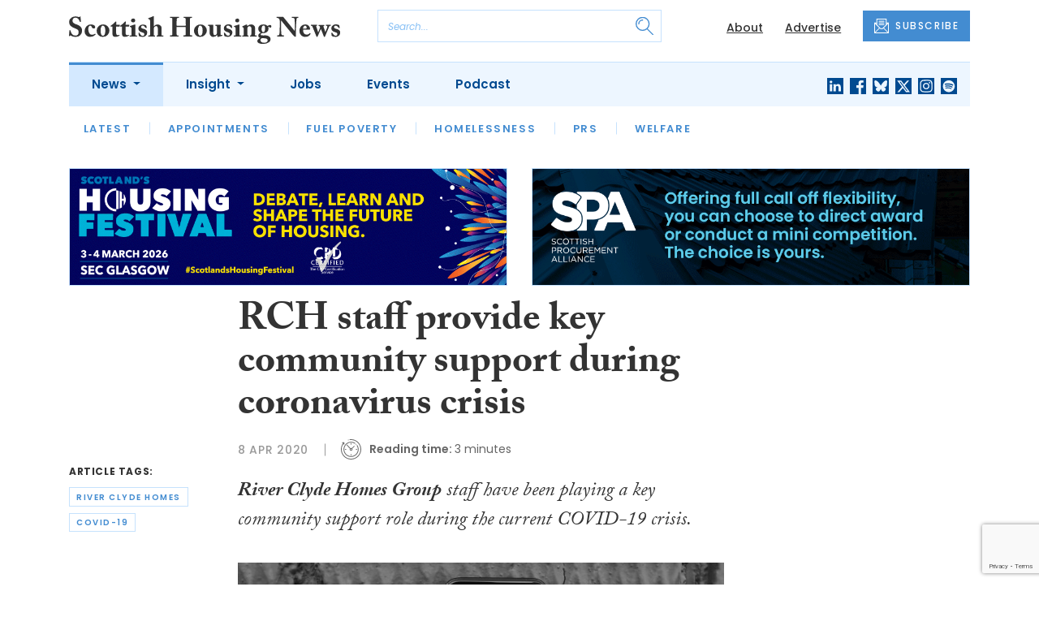

--- FILE ---
content_type: text/html; charset=UTF-8
request_url: https://www.scottishhousingnews.com/articles/rch-staff-provide-key-community-support-during-coronavirus-crisis
body_size: 11403
content:
<!DOCTYPE html>
<html lang="en">
<head>
    <meta charset="UTF-8">
    <meta http-equiv="X-UA-Compatible" content="IE=edge">
    <meta name="viewport" content="width=device-width, initial-scale=1.0">
    <title>RCH staff provide key community support during coronavirus crisis | Scottish Housing News</title>
    <meta name="description" content="River Clyde Homes Group staff have been playing a key community support role during the current COVID-19 crisis. ">

        <!-- Google Tag Manager -->
    <script>(function(w,d,s,l,i){w[l]=w[l]||[];w[l].push({'gtm.start':
    new Date().getTime(),event:'gtm.js'});var f=d.getElementsByTagName(s)[0],
    j=d.createElement(s),dl=l!='dataLayer'?'&l='+l:'';j.async=true;j.src=
    'https://www.googletagmanager.com/gtm.js?id='+i+dl;f.parentNode.insertBefore(j,f);
    })(window,document,'script','dataLayer','GTM-WDSFZHT');</script>
    <!-- End Google Tag Manager -->
    
        <script src="https://www.google.com/recaptcha/api.js" async defer></script>
    <script>
    function submitSubscribeModal(token) {
        document.getElementById("subscribe-modal").submit();
    }
    function submitSubscribe(token) {
        document.getElementById("subscribe").submit();
    }
    </script>
    
    
    <link rel="canonical" href="https://www.scottishhousingnews.com/articles/rch-staff-provide-key-community-support-during-coronavirus-crisis" />
<script type="application/ld+json">
{
    "@context": "https://schema.org",
    "@type": "NewsArticle",
    "headline": "RCH staff provide key community support during coronavirus crisis",
    "image": [
      "https://www.scottishhousingnews.com/storage/578e0a7b1d61a4ccc1da10a3b52d5207f568415e.jpg",
      "https://www.scottishhousingnews.com/storage/7717432865e21a1c97f9c5f429801bfdffa336d2.jpg",
      "https://www.scottishhousingnews.com/storage/565b5715fa60322e36c07e88e6d4174ffc5aea84.jpg"
    ],
    "datePublished": "2020-04-08T09:00:23+01:00",
        "publisher": [
        {
          "name": "Scottish Housing News",
          "url": "https://www.scottishhousingnews.com"
        }
    ]
}
</script>

        <!-- Twitter -->
    <meta name="twitter:card" content="summary">
    <meta name="twitter:creator" content="@ScotHousingNews">
    <meta name="twitter:site" content="@ScotHousingNews">
    <meta name="twitter:title" content="RCH staff provide key community support during coronavirus crisis">
    <meta name="twitter:description" content="River Clyde Homes Group staff have been playing a key community support role during the current COVID-19 crisis. ">
    <meta name="twitter:image" content="https://www.scottishhousingnews.com/storage/578e0a7b1d61a4ccc1da10a3b52d5207f568415e.jpg">
    
    <!-- Facebook -->
    <meta property="og:locale" content="en_GB" />
    <meta property="og:type" content="article" />
    <meta property="og:title" content="RCH staff provide key community support during coronavirus crisis" />
    <meta property="og:description" content="River Clyde Homes Group staff have been playing a key community support role during the current COVID-19 crisis. " />
    <meta property="og:url" content="https://www.scottishhousingnews.com/articles/rch-staff-provide-key-community-support-during-coronavirus-crisis" />
    <meta property="og:site_name" content="Scottish Housing News" />
    <meta property="og:image" content="https://www.scottishhousingnews.com/storage/578e0a7b1d61a4ccc1da10a3b52d5207f568415e.jpg" />
    <meta property="og:image:secure_url" content="https://www.scottishhousingnews.com/storage/578e0a7b1d61a4ccc1da10a3b52d5207f568415e.jpg" />
    <meta property="og:image:width" content="300" />
    <meta property="og:image:height" content="300" />

    <!-- Favicon -->
    <link rel="icon" type="image/png" href="https://www.scottishhousingnews.com/assets/images/favicon/favicon-32x32.png" sizes="32x32" />
    <link rel="icon" type="image/png" href="https://www.scottishhousingnews.com/assets/images/favicon/favicon-16x16.png" sizes="16x16" />

    <!-- Prefetch DNS -->
    <link rel="dns-prefetch" href="//cdn.jsdelivr.net">
    <link rel="dns-prefetch" href="//use.typekit.net">
    <link rel="dns-prefetch" href="//fonts.googleapis.com">
    <link rel="dns-prefetch" href="//cdnjs.cloudflare.com">

    <!-- Bootstrap CSS -->
    <link href="https://cdn.jsdelivr.net/npm/bootstrap@5.0.2/dist/css/bootstrap.min.css" rel="stylesheet" integrity="sha384-EVSTQN3/azprG1Anm3QDgpJLIm9Nao0Yz1ztcQTwFspd3yD65VohhpuuCOmLASjC" crossorigin="anonymous">

    <link rel="stylesheet" href="https://use.typekit.net/mkq0dhu.css">
    <link href="https://fonts.googleapis.com/css2?family=Poppins:ital,wght@0,300;0,400;0,500;0,600;0,700;1,300;1,400;1,500;1,600;1,700&display=swap" rel="stylesheet">

    <link rel="stylesheet" href="https://cdnjs.cloudflare.com/ajax/libs/normalize/8.0.1/normalize.min.css" integrity="sha512-NhSC1YmyruXifcj/KFRWoC561YpHpc5Jtzgvbuzx5VozKpWvQ+4nXhPdFgmx8xqexRcpAglTj9sIBWINXa8x5w==" crossorigin="anonymous" />

    <!-- Font Awesome -->
    <link rel="stylesheet" href="https://cdnjs.cloudflare.com/ajax/libs/font-awesome/5.15.3/css/all.min.css" integrity="sha512-iBBXm8fW90+nuLcSKlbmrPcLa0OT92xO1BIsZ+ywDWZCvqsWgccV3gFoRBv0z+8dLJgyAHIhR35VZc2oM/gI1w==" crossorigin="anonymous" referrerpolicy="no-referrer" />

    <link rel="stylesheet" href="https://www.scottishhousingnews.com/css/styles.css?20251007">
</head>
<body class="open-subnav">
        <!-- Google Tag Manager (noscript) -->
    <noscript><iframe src="https://www.googletagmanager.com/ns.html?id=GTM-WDSFZHT"
    height="0" width="0" style="display:none;visibility:hidden"></iframe></noscript>
    <!-- End Google Tag Manager (noscript) -->
            <header class="sfn-header" style="top: auto; position: static;">
        <div class="sfn-header-main navbar-expand-lg">
            <div class="container">
                <div class="row align-items-center">
                    <div class="col-6 col-lg-3 col-xl-4">
                        <div class="logo-holder">
                            <div class="sfn-toggle-button">
                                <div class="toggle-button">
                                    <div class="line-top"></div>
                                    <div class="line-middle"></div>
                                    <div class="line-bottom"></div>
                                </div>
                            </div>
                            <div class="navbar-brand logo">
                                <a href="https://www.scottishhousingnews.com">
                                    <img src="https://www.scottishhousingnews.com/assets/images/logos/scottish-housing-news-logo.svg" alt="Logo" class="d-none d-lg-block" style="height: 40px; margin-bottom: -10px;"/>
                                    <img src="https://www.scottishhousingnews.com/assets/images/logos/shn-logo-main.svg" alt="Logo" class="d-block d-lg-none" style="width: 80px"/>
                                </a>
                            </div>
                        </div>
                    </div>

                    <div class="col-6 col-lg-4 col-xl-4 order-lg-3">
                        <div class="sfn-header-top-links">
                            <nav>
                                <ul>
                                                                        <li class="d-none d-lg-block">
                                        <a href="https://www.scottishhousingnews.com/about">
                                            About
                                        </a>
                                    </li>
                                                                        <li class="d-none d-lg-block">
                                        <a href="https://www.scottishhousingnews.com/advertise">
                                            Advertise
                                        </a>
                                    </li>
                                                                        <li class="sfn-header-cta">
                                        <a href="#" class="btn btn-primary btn-has-icon-left" data-bs-toggle="modal" data-bs-target="#subscribeModal">
                                            <img src="https://www.scottishhousingnews.com/assets/images/icons/newsletter-icon.svg" alt="Newsletter icon">
                                            SUBSCRIBE
                                        </a>
                                    </li>
                                </ul>
                            </nav>
                        </div>
                    </div>

                    <div class="col-lg-5 order-lg-2 col-xl-4 d-none d-lg-block">
                        <div class="searchbar">
                            <div class="searchbar__inner">
                                <form action="https://www.scottishhousingnews.com/articles/search" method="get">
                                    <input type="text" placeholder="Search..." name="query" >
                                    <input type="submit" value="" style="background-image: url('https://www.scottishhousingnews.com/assets/images/icons/magnifying-glass-icon.svg');">
                                </form>
                            </div>
                        </div>
                    </div>
                </div>
            </div>
        </div>

        <div class="sfn-header-nav navbar navbar-expand-lg">
    <div>
        <div class="container">
            <div class="row">
                <div class="col-lg-12">
                    <div class="sfn-header-nav__holder">
                        <div>
                            <nav class="sfn-header-nav__inner">
                                <ul class="navbar-nav">
                                                                                                            <li class="dropdown">
                                        <a href="https://www.scottishhousingnews.com/category/news" class="dropdown-toggle active">
                                            News
                                        </a>
                                        <ul class="sfn-header-subnav" style="z-index: 3;">
                                            <li>
                                                <a href="https://www.scottishhousingnews.com/category/news">Latest</a>
                                            </li>
                                                                                        <li>
                                                <a href="https://www.scottishhousingnews.com/category/news/appointments">Appointments</a>
                                            </li>
                                                                                        <li>
                                                <a href="https://www.scottishhousingnews.com/category/news/fuel-poverty">Fuel Poverty</a>
                                            </li>
                                                                                        <li>
                                                <a href="https://www.scottishhousingnews.com/category/news/homelessness">Homelessness</a>
                                            </li>
                                                                                        <li>
                                                <a href="https://www.scottishhousingnews.com/category/news/prs">PRS</a>
                                            </li>
                                                                                        <li>
                                                <a href="https://www.scottishhousingnews.com/category/news/welfare">Welfare</a>
                                            </li>
                                                                                    </ul>
                                    </li>
                                                                                                                                                <li class="dropdown">
                                        <a href="https://www.scottishhousingnews.com/category/insight" class="dropdown-toggle">
                                            Insight
                                        </a>
                                        <ul class="sfn-header-subnav">
                                            <li>
                                                <a href="https://www.scottishhousingnews.com/category/insight">Latest</a>
                                            </li>
                                                                                        <li>
                                                <a href="https://www.scottishhousingnews.com/category/insight/opinion">Opinion</a>
                                            </li>
                                                                                        <li>
                                                <a href="https://www.scottishhousingnews.com/category/insight/interviews">Interviews</a>
                                            </li>
                                                                                        <li>
                                                <a href="https://www.scottishhousingnews.com/category/insight/housing-champions">Housing Champions</a>
                                            </li>
                                                                                        <li>
                                                <a href="https://www.scottishhousingnews.com/category/insight/sfha-tech-column">SFHA TECH column</a>
                                            </li>
                                                                                        <li>
                                                <a href="https://www.scottishhousingnews.com/category/insight/blacks-blog">Black&#039;s Blog</a>
                                            </li>
                                                                                        <li>
                                                <a href="https://www.scottishhousingnews.com/category/insight/our-housing-heritage">Our Housing Heritage</a>
                                            </li>
                                                                                    </ul>
                                    </li>
                                                                                                            <li>
                                        <a href="https://www.scottishhousingnews.com/jobs">
                                            Jobs
                                        </a>
                                    </li>
                                                                        <li>
                                        <a href="https://www.scottishhousingnews.com/events">
                                            Events
                                        </a>
                                    </li>
                                                                        <li>
                                        <a href="https://www.scottishhousingnews.com/media">
                                            Podcast
                                        </a>
                                    </li>
                                                                    </ul>
                            </nav>
                        </div>

                        <div class="sfn-social">
                            <nav>
                                <ul class="sfn-social__media">
                                                                        <li>
                                        <a href="https://linkedin.com/company/scottish-housing-news" target="_blank">
                                            <img src="https://www.scottishhousingnews.com/assets/images/brands/linkedin.svg" alt="LinkedIn">
                                        </a>
                                    </li>
                                                                                                            <li>
                                        <a href="https://facebook.com/ScotHousingNews" target="_blank">
                                            <img src="https://www.scottishhousingnews.com/assets/images/brands/facebook.svg" alt="Facebook">
                                        </a>
                                    </li>
                                                                                                            <li>
                                        <a href="https://bsky.app/profile/scottishhousingnews.com" target="_blank">
                                            <img src="https://www.scottishhousingnews.com/assets/images/brands/bluesky.svg" alt="Bluesky">
                                        </a>
                                    </li>
                                                                                                            <li>
                                        <a href="https://x.com/ScotHousingNews" target="_blank">
                                            <img src="https://www.scottishhousingnews.com/assets/images/brands/x.svg" alt="X">
                                        </a>
                                    </li>
                                                                                                            <li>
                                        <a href="https://instagram.com/scottishhousingnews" target="_blank">
                                            <img src="https://www.scottishhousingnews.com/assets/images/brands/instagram.svg" alt="Instagram">
                                        </a>
                                    </li>
                                                                                                                                                <li>
                                        <a href="https://open.spotify.com/show/5ywXRXl40cxozNrBpReSTd" target="_blank">
                                            <img src="https://www.scottishhousingnews.com/assets/images/brands/spotify.svg" alt="Spotify">
                                        </a>
                                    </li>
                                                                    </ul>
                            </nav>
                        </div>
                    </div>
                </div>
            </div>
        </div>
    </div>
</div>

        <div class="sfn-header-slide">
    <div class="sfn-header-slide__top">
        <div class="sfn-header-slide__left">
            <div class="sfn-header-slide__close">
                <img src="https://www.scottishhousingnews.com/assets/images/icons/arrow-left-dark.svg" alt="Arrow left dark">
            </div>
            <div class="sfn-header-slide__logo">
                <a href="https://www.scottishhousingnews.com">
                    <img src="https://www.scottishhousingnews.com/assets/images/logos/shn-logo-main.svg" alt="SFN Logo"/>
                </a>
            </div>
        </div>

        <div class="sfn-header-slide__action">
            <a href="#" class="btn btn-primary btn-has-icon-left" data-bs-toggle="modal" data-bs-target="#subscribeModal">
                <img src="https://www.scottishhousingnews.com/assets/images/icons/newsletter-icon.svg" alt="Newsletter icon">
                SUBSCRIBE
            </a>
        </div>
    </div>

    <div class="sfn-header-slide__search">
        <div class="searchbar">
            <div class="searchbar__inner">
                <form action="https://www.scottishhousingnews.com/articles/search" method="get">
                    <input type="text" placeholder="Search..." name="query" >
                    <input type="submit" value="" style="background-image: url('https://www.scottishhousingnews.com/assets/images/icons/magnifying-glass-icon.svg');">
                </form>
            </div>
        </div>
    </div>

    <div class="sfn-header-slide__nav">
        <nav class="navbar navbar-collapse collapse show" id="navbarSupportedContent">
            <ul class="navbar-nav me-auto">
                                                <li class="dropdown">
                    <a class="dropdown-toggle" href="https://www.scottishhousingnews.com/category/news">
                        News
                    </a>
                    <span class="dropdown-toggle--close" id="navnews" role="button" data-bs-toggle="dropdown" aria-expanded="true"></span>
                    <ul class="dropdown-menu" aria-labelledby="navnews" data-bs-popper="none">
                        <li>
                            <a href="https://www.scottishhousingnews.com/category/news">Latest</a>
                        </li>
                                                <li>
                            <a href="https://www.scottishhousingnews.com/category/news/appointments">Appointments</a>
                        </li>
                                                <li>
                            <a href="https://www.scottishhousingnews.com/category/news/fuel-poverty">Fuel Poverty</a>
                        </li>
                                                <li>
                            <a href="https://www.scottishhousingnews.com/category/news/homelessness">Homelessness</a>
                        </li>
                                                <li>
                            <a href="https://www.scottishhousingnews.com/category/news/prs">PRS</a>
                        </li>
                                                <li>
                            <a href="https://www.scottishhousingnews.com/category/news/welfare">Welfare</a>
                        </li>
                                            </ul>
                </li>
                                                                <li class="dropdown">
                    <a class="dropdown-toggle" href="https://www.scottishhousingnews.com/category/insight">
                        Insight
                    </a>
                    <span class="dropdown-toggle--close" id="navinsight" role="button" data-bs-toggle="dropdown" aria-expanded="true"></span>
                    <ul class="dropdown-menu" aria-labelledby="navinsight" data-bs-popper="none">
                        <li>
                            <a href="https://www.scottishhousingnews.com/category/insight">Latest</a>
                        </li>
                                                <li>
                            <a href="https://www.scottishhousingnews.com/category/insight/opinion">Opinion</a>
                        </li>
                                                <li>
                            <a href="https://www.scottishhousingnews.com/category/insight/interviews">Interviews</a>
                        </li>
                                                <li>
                            <a href="https://www.scottishhousingnews.com/category/insight/housing-champions">Housing Champions</a>
                        </li>
                                                <li>
                            <a href="https://www.scottishhousingnews.com/category/insight/sfha-tech-column">SFHA TECH column</a>
                        </li>
                                                <li>
                            <a href="https://www.scottishhousingnews.com/category/insight/blacks-blog">Black&#039;s Blog</a>
                        </li>
                                                <li>
                            <a href="https://www.scottishhousingnews.com/category/insight/our-housing-heritage">Our Housing Heritage</a>
                        </li>
                                            </ul>
                </li>
                                                <li>
                    <a href="https://www.scottishhousingnews.com/jobs">
                        Jobs
                    </a>
                </li>
                                <li>
                    <a href="https://www.scottishhousingnews.com/events">
                        Events
                    </a>
                </li>
                                <li>
                    <a href="https://www.scottishhousingnews.com/media">
                        Podcast
                    </a>
                </li>
                            </ul>
        </nav>
    </div>


    <div class="sfn-header-slide__info">
        <div class="sfn-social">
            <nav>
                <ul class="sfn-social__nav d-block d-lg-none">
                                        <li>
                        <a href="https://www.scottishhousingnews.com/about">
                            About
                        </a>
                    </li>
                                        <li>
                        <a href="https://www.scottishhousingnews.com/advertise">
                            Advertise
                        </a>
                    </li>
                                        <hr>
                                        <li>
                        <a href="https://www.scottishhousingnews.com/privacy-policy">
                            Privacy Policy
                        </a>
                    </li>
                                        <li>
                        <a href="https://www.scottishhousingnews.com/cookies">
                            Cookies
                        </a>
                    </li>
                                        <li>
                        <a href="https://www.scottishhousingnews.com/modern-slavery">
                            Modern Slavery
                        </a>
                    </li>
                                    </ul>
            </nav>

            <nav>
                <ul class="sfn-social__media">
                                        <li>
                        <a href="https://linkedin.com/company/scottish-housing-news" target="_blank">
                            <img src="https://www.scottishhousingnews.com/assets/images/brands/linkedin-light-blue.svg" alt="LinkedIn">
                        </a>
                    </li>
                                                            <li>
                        <a href="https://facebook.com/ScotHousingNews" target="_blank">
                            <img src="https://www.scottishhousingnews.com/assets/images/brands/facebook-light-blue.svg" alt="Facebook">
                        </a>
                    </li>
                                                            <li>
                        <a href="https://bsky.app/profile/scottishhousingnews.com" target="_blank">
                            <img src="https://www.scottishhousingnews.com/assets/images/brands/bluesky-light-blue.svg" alt="Bluesky">
                        </a>
                    </li>
                                                            <li>
                        <a href="https://x.com/ScotHousingNews" target="_blank">
                            <img src="https://www.scottishhousingnews.com/assets/images/brands/x-light-blue.svg" alt="X">
                        </a>
                    </li>
                                                            <li>
                        <a href="https://instagram.com/scottishhousingnews" target="_blank">
                            <img src="https://www.scottishhousingnews.com/assets/images/brands/instagram-light-blue.svg" alt="Instagram">
                        </a>
                    </li>
                                                                                <li>
                        <a href="https://open.spotify.com/show/5ywXRXl40cxozNrBpReSTd" target="_blank">
                            <img src="https://www.scottishhousingnews.com/assets/images/brands/spotify-light-blue.svg" alt="Spotify">
                        </a>
                    </li>
                                    </ul>
            </nav>

            <nav>
                <ul class="sfn-social__list-icons d-block d-lg-none">
                                        <li>
                        <img src="https://www.scottishhousingnews.com/assets/images/icons/phone-icon-light.svg" alt="Phone icon">
                        <a href="tel:01382472315">01382 472315</a>
                    </li>
                    
                                        <li>
                        <img src="https://www.scottishhousingnews.com/assets/images/icons/email-icon-light.svg" alt="Email icon">
                        <a href="mailto:newsdesk@scottishnews.com">newsdesk@scottishnews.com</a>
                    </li>
                                    </ul>
            </nav>
        </div>
    </div>
</div>
    </header>

    <main class="article-page">
    <!-- Advert (tablet+) -->
    <div class="mb-3 d-none d-lg-block">
    <div class="container">
        <div class="row">
            <div class="col-md-6 align-self-center">
                <div class="sfn-banner my-0">
                    <a href="https://www.scottishhousingnews.com/advert-click/696df784c32ad" target="_blank" rel="nofollow" data-advert="696df784c32ad"><img src="https://www.scottishhousingnews.com/content/2026/Scotland%27s%20Housing%20Festival%20900x240%20animated%20%282%29.gif" class="advert" data-advert="696df784c32ad"></a>                </div>
            </div>

            <div class="col-md-6 align-self-center">
                <div class="sfn-banner my-0">
                    <a href="https://www.scottishhousingnews.com/advert-click/677ba710db94f" target="_blank" rel="nofollow" data-advert="677ba710db94f"><img src="https://www.scottishhousingnews.com/uploads/rs5-shn-banner-nov25.gif" class="advert" data-advert="677ba710db94f"></a>                </div>
            </div>
        </div>
    </div>
</div>

    <!-- Advert (mobile) -->
    <div class="container">
        <div class="row">
            <div class="sfn-banner mt-0 mb-4 d-block d-lg-none">
                
            </div>
        </div>
    </div>

    <div class="sfn-sidebar-fixed--contain sfn-article-content">
        <div class="container">
            <div class="row">
                <div class="col-lg-2 col-xxl-2">
                    <div class="sfn-article-meta d-none d-lg-block">
                                                <div class="sfn-article-meta-inner">
    <h6>Article Tags:</h6>

    <div class="sfn-article-meta-tags">
                <div class="sfn-meta__badge">
            <a href="https://www.scottishhousingnews.com/tag/river-clyde-homes">river clyde homes</a>
        </div>
                <div class="sfn-meta__badge">
            <a href="https://www.scottishhousingnews.com/tag/covid-19">covid-19</a>
        </div>
            </div>
</div>
                    </div>
                </div>

                <article class="col-12 col-lg-7 col-xxl-8">
                    <div class="sfn-article">
                        <div class="sfn-article__heading">
                            <h1>RCH staff provide key community support during coronavirus crisis</h1>
                        </div>

                        <div class="sfn-article__meta">
                            <div class="sfn-meta__holder">
                                <time datetime="2020-04-08" class="sfn-meta__date">
                                    8 Apr 2020
                                </time>

                                <address class="sfn-meta__time d-block">
                                    <img src="https://www.scottishhousingnews.com/assets/images/icons/clock-icon.svg" alt="Clock icon">
                                    <i>Reading time:</i> <span>3 minutes</span>
                                </address>
                            </div>
                        </div>

                        <div class="sfn-article-meta mt-4 mb-4 d-block d-lg-none">
                                                        <div class="sfn-article-meta-inner">
    <h6>Article Tags:</h6>

    <div class="sfn-article-meta-tags">
                <div class="sfn-meta__badge">
            <a href="https://www.scottishhousingnews.com/tag/river-clyde-homes">river clyde homes</a>
        </div>
                <div class="sfn-meta__badge">
            <a href="https://www.scottishhousingnews.com/tag/covid-19">covid-19</a>
        </div>
            </div>
</div>
                        </div>

                        
                        <div class="sfn-article__content">
                            <div class="sfn-article__subheading pb-0"><h3><p><strong>River Clyde Homes Group</strong> staff have been playing a key community support role during the current COVID-19 crisis.</p></h3></div> <div class="sfn-article__featured-image mb-0">
                <img src="https://scottishhousingnews.com/uploads/RCH%20stay%20safe.jpg" alt="RCH staff provide key community support during coronavirus crisis" class="w-100">
            </div><p></p> <p>Teams have been making daily reassurance calls to support customers through these testing times. The feedback has been overwhelmingly positive, with many delighted that their landlord has checked in with them.</p> <p>Since 26th March, over 1,500 calls have been made to tenants to ensure that they&rsquo;re getting the support they need during this crisis. River Clyde Homes has many tenants who have asked for regular callbacks so they have someone to keep in touch with.</p> <p>While many residents are coping, some are not. Eight of those who called River Clyde Homes notified them that they were feeling unwell whilst others informed the landlord that they were having difficulty receiving supplies or accessing their pharmacy.</p> <p>By working closing with its partners such as Belville Community Gardens, River Clyde Homes staff have been signposting tenants towards key support services where they can help with food referrals or medical supplies.</p> <p>Prior to one phone call, a tenant with no family to turn to was continuing to go shopping despite being concerned about his health. Fortunately, staff intervened and referred the customer for a food parcel with one of River Clyde Homes&#8217; local support groups.</p> <p>Another housing officer had been contacting a local pharmacy on behalf of a customer who urgently needed medication while another staff member had spent the day liaising with a tenants sister as she had not been able to get out and check they were okay.</p> <p>Due to the current situation, many tenants are experiencing financial difficulty as a result of job losses. As a result, staff from River Clyde Homes&#8217; Financial Wellbeing team have been working around the clock to provide help and advice to those who are struggling.</p> <p>Making these calls have also had a positive impact on the group&#8217;s housing officers who are delighted to be making a difference.</p> <p>One said: &ldquo;One tenant called me back to say he was thrilled with his food isolation pack,&rdquo; while another added: &#8220;I guess they are all thrilled. It&rsquo;s a great service. My customers in almost all of my calls have thanked me and RCH for taking the time to call.&#8221;</p> <p>Caretakers have also been keeping a close eye over tenants who have recently returned from hospital while those in the 13 multi-storey blocks can receive regular call backs if they would like.</p> <p><strong>Julie Allison, service improvement manager at River Clyde Homes,</strong> said: &ldquo;The reassurance calls are among a raft of new measures rolled out to help residents through these extraordinary days. While we continue to carry out emergency and statutory repairs, our teams understand the critical role they play in supporting the Inverclyde community.</p> <p>&#8220;We&rsquo;re very proud of our staff who have displayed an enormous show of care and compassion for the tenants&#8217; welfare at this difficult time. The feedback has been amazing I&rsquo;m very proud of the teams&rsquo; work, in often difficult circumstances.&rdquo;</p> <ul> <li><em>Read all of our articles relating to COVID-19 <a href="https://www.scottishhousingnews.com/tag/covid-19" target="_blank" rel="noopener">here</a>.</em></li> </ul>
                        </div>
                    </div>

                    <div class="sfn-article-subscribe">
                        <span class="sfn-article-subscribe__text">
                            Join over 10,800 housing professionals in receiving our FREE daily email newsletter
                        </span>
                        <div class="sfn-newsletter-modal__form">
    <form id="subscribe" action="https://www.scottishhousingnews.com/subscribe" method="post">
        <input type="hidden" name="_token" value="MIeHyDwIYyuXztfVPlJ4DEQK13ZjkA00twzjNR3Z" autocomplete="off">        <input type="hidden" name="source" value="article">
        <input type="email" name="email" placeholder="Enter your email...">
                <button type="button" class="g-recaptcha" data-sitekey="6Le_GJMdAAAAAMjwj-uRGn70_VwNzJYGhHKcBULz" data-callback='submitSubscribe'>Subscribe</button>
            </form>
</div>
                    </div>
                </article>

                <div class="col-lg-3 col-xxl-2">
                    <div class="sfn-sidebar-fixed-container">
                        <div class="sfn-sidebar-fixed sfn-article-social">
                            <div class="sfn-article-social-media">
                                <img src="https://www.scottishhousingnews.com/assets/images/icons/share-icon.svg" alt="Share icon">
                                <div>
                                    <h6>Share this article:</h6>
                                    <nav>
                                        <ul class="sfn-social__media">
                                            <li>
                                                <a href="https://www.facebook.com/sharer/sharer.php?u=https%3A%2F%2Fwww.scottishhousingnews.com%2Farticles%2Frch-staff-provide-key-community-support-during-coronavirus-crisis%3Futm_source%3Dfacebook%26utm_medium%3Dsocial_share%26utm_campaign%3Duser_generated%26utm_content%3Dweb_share_button" target="_blank">
                                                    <img src="https://www.scottishhousingnews.com/assets/images/brands/facebook-light-blue.svg" alt="Facebook">
                                                </a>
                                            </li>
                                            <li>
                                                <a href="https://x.com/intent/tweet?text=RCH staff provide key community support during coronavirus crisis @ScotHousingNews&url=https%3A%2F%2Fwww.scottishhousingnews.com%2Farticles%2Frch-staff-provide-key-community-support-during-coronavirus-crisis%3Futm_source%3Dtwitter%26utm_medium%3Dsocial_share%26utm_campaign%3Duser_generated%26utm_content%3Dweb_share_button" target="_blank">
                                                    <img src="https://www.scottishhousingnews.com/assets/images/brands/x-light-blue.svg" alt="X">
                                                </a>
                                            </li>
                                            <li>
                                                <a href="https://www.linkedin.com/shareArticle?url=https%3A%2F%2Fwww.scottishhousingnews.com%2Farticles%2Frch-staff-provide-key-community-support-during-coronavirus-crisis%3Futm_source%3Dlinkedin%26utm_medium%3Dsocial_share%26utm_campaign%3Duser_generated%26utm_content%3Dweb_share_button&title=RCH staff provide key community support during coronavirus crisis" target="_blank">
                                                    <img src="https://www.scottishhousingnews.com/assets/images/brands/linkedin-light-blue.svg" alt="Linked In">
                                                </a>
                                            </li>
                                        </ul>
                                    </nav>
                                </div>
                            </div>

                            <div class="sfn-article-social-newsletter d-none d-lg-flex">
                                <img src="https://www.scottishhousingnews.com/assets/images/icons/bell-icon.svg" alt="Bell icon">
                                <div>
                                    <h6>Subscribe to our newsletter to not miss articles like this one:</h6>
                                    <a href="#" class="btn btn-primary btn-sm btn-has-icon-left" data-bs-toggle="modal" data-bs-target="#subscribeModal">
                                        <img src="https://www.scottishhousingnews.com/assets/images/icons/newsletter-icon.svg" alt="Newsletter icon">
                                        SUBSCRIBE
                                    </a>
                                </div>
                            </div>
                        </div>
                    </div>
                </div>
            </div>
        </div>
    </div>


    <div class="sfn-article-bottom">
        <!-- Advert (mobile) -->
        <div class="container">
            <div class="row">
                <div class="sfn-banner m-0 d-block d-lg-none">
                    
                </div>
            </div>
        </div>
                                                        <div class="container pt-5 pt-lg-0">
                        <div class="row">
                            <div class="col-md-12">
                                <div class="sfn-title-long">
                                    <h1>Related Articles</h1>
                                </div>
                            </div>
                        </div>
                        <div class="row">
                                                        <div class="col-6 col-md-3">
                                <article class="sfn-news-box sfn-news-box--def sfn-news-box--def-vertical mb-4">
                                    <div class="sfn-news-box__image">
    <a href="https://www.scottishhousingnews.com/articles/2021-cih-scotland-housing-awards-shortlist-announced">
        <img src="https://www.scottishhousingnews.com/storage/075e8bdcb0067786a755b639b689ea11f18464ec.jpg" alt="Box image">
    </a>
</div>
<div class="sfn-news-box__content">
    <div class="sfn-meta__holder">
        <time datetime="2021-01-12" class="sfn-meta__date">
            12 Jan 2021
        </time>

        <address class="sfn-meta__time">
            <img src="https://www.scottishhousingnews.com/assets/images/icons/clock-icon.svg" alt="Clock icon">
            <span>5 minutes</span>
        </address>
    </div>

    <div class="sfn-news-box__title">
        <h3>
            <a href="https://www.scottishhousingnews.com/articles/2021-cih-scotland-housing-awards-shortlist-announced">2021 CIH Scotland housing awards shortlist announced</a>
        </h3>
    </div>

    </div>
                                </article>
                            </div>
                                                        <div class="col-6 col-md-3">
                                <article class="sfn-news-box sfn-news-box--def sfn-news-box--def-vertical mb-4">
                                    <div class="sfn-news-box__image">
    <a href="https://www.scottishhousingnews.com/articles/river-clyde-homes-customer-survey-highlights-success-of-covid-19-services">
        <img src="https://www.scottishhousingnews.com/storage/ded4dacff4ccf0eef5ea9c3329d622af042cde95.jpg" alt="Box image">
    </a>
</div>
<div class="sfn-news-box__content">
    <div class="sfn-meta__holder">
        <time datetime="2020-05-11" class="sfn-meta__date">
            11 May 2020
        </time>

        <address class="sfn-meta__time">
            <img src="https://www.scottishhousingnews.com/assets/images/icons/clock-icon.svg" alt="Clock icon">
            <span>2 minutes</span>
        </address>
    </div>

    <div class="sfn-news-box__title">
        <h3>
            <a href="https://www.scottishhousingnews.com/articles/river-clyde-homes-customer-survey-highlights-success-of-covid-19-services">River Clyde Homes customer survey highlights success of COVID-19 services</a>
        </h3>
    </div>

    </div>
                                </article>
                            </div>
                                                        <div class="col-6 col-md-3">
                                <article class="sfn-news-box sfn-news-box--def sfn-news-box--def-vertical mb-4">
                                    <div class="sfn-news-box__image">
    <a href="https://www.scottishhousingnews.com/articles/new-river-clyde-homes-development-nears-completion">
        <img src="https://www.scottishhousingnews.com/storage/a97b0ff354eab71db766130460ea2626273fc328.jpg" alt="Box image">
    </a>
</div>
<div class="sfn-news-box__content">
    <div class="sfn-meta__holder">
        <time datetime="2021-06-01" class="sfn-meta__date">
            1 Jun 2021
        </time>

        <address class="sfn-meta__time">
            <img src="https://www.scottishhousingnews.com/assets/images/icons/clock-icon.svg" alt="Clock icon">
            <span>2 minutes</span>
        </address>
    </div>

    <div class="sfn-news-box__title">
        <h3>
            <a href="https://www.scottishhousingnews.com/articles/new-river-clyde-homes-development-nears-completion">New River Clyde Homes development nears completion</a>
        </h3>
    </div>

    </div>
                                </article>
                            </div>
                                                        <div class="col-6 col-md-3">
                                <article class="sfn-news-box sfn-news-box--def sfn-news-box--def-vertical mb-4">
                                    <div class="sfn-news-box__image">
    <a href="https://www.scottishhousingnews.com/articles/river-clyde-homes-provides-accommodation-to-people-experiencing-homelessness-during-covid-19">
        <img src="https://www.scottishhousingnews.com/storage/1f649d77e4513e678b1d5e8e2d85b5e6741a45ec.jpg" alt="Box image">
    </a>
</div>
<div class="sfn-news-box__content">
    <div class="sfn-meta__holder">
        <time datetime="2020-08-28" class="sfn-meta__date">
            28 Aug 2020
        </time>

        <address class="sfn-meta__time">
            <img src="https://www.scottishhousingnews.com/assets/images/icons/clock-icon.svg" alt="Clock icon">
            <span>2 minutes</span>
        </address>
    </div>

    <div class="sfn-news-box__title">
        <h3>
            <a href="https://www.scottishhousingnews.com/articles/river-clyde-homes-provides-accommodation-to-people-experiencing-homelessness-during-covid-19">River Clyde Homes provides accommodation to people experiencing homelessness during COVID-19</a>
        </h3>
    </div>

    </div>
                                </article>
                            </div>
                                                    </div>
                    </div>
                                        </div>
</main>

    <footer class="sfn-footer">
    <div class="sfn-footer__top">
        <div class="container">
            <div class="row">
                <div class="col-lg-4">
                    <div class="sfn-footer__info">
                        <div class="sfn-footer__logo">
                            <img src="https://www.scottishhousingnews.com/assets/images/logos/scottish-housing-news-logo-light.svg" alt="Logo light" style="height: 40px;">
                        </div>

                        <div class="sfn-social">
                            <div class="sfn-footer__socials">
                                <h4 class="d-none d-lg-block">Follow us:</h4>
                                <ul class="sfn-social__media">
                                                                        <li>
                                        <a href="https://linkedin.com/company/scottish-housing-news">
                                            <img src="https://www.scottishhousingnews.com/assets/images/brands/linkedin-light.svg" alt="LinkedIn">
                                        </a>
                                    </li>
                                                                                                            <li>
                                        <a href="https://facebook.com/ScotHousingNews">
                                            <img src="https://www.scottishhousingnews.com/assets/images/brands/facebook-light.svg" alt="Facebook">
                                        </a>
                                    </li>
                                                                                                            <li>
                                        <a href="https://bsky.app/profile/scottishhousingnews.com">
                                            <img src="https://www.scottishhousingnews.com/assets/images/brands/bluesky-light.svg" alt="Bluesky">
                                        </a>
                                    </li>
                                                                                                            <li>
                                        <a href="https://x.com/ScotHousingNews">
                                            <img src="https://www.scottishhousingnews.com/assets/images/brands/x-light.svg" alt="X">
                                        </a>
                                    </li>
                                                                                                            <li>
                                        <a href="https://instagram.com/scottishhousingnews">
                                            <img src="https://www.scottishhousingnews.com/assets/images/brands/instagram-light.svg" alt="Instagram">
                                        </a>
                                    </li>
                                                                                                                                                <li>
                                        <a href="https://open.spotify.com/show/5ywXRXl40cxozNrBpReSTd">
                                            <img src="https://www.scottishhousingnews.com/assets/images/brands/spotify-light.svg" alt="Spotify">
                                        </a>
                                    </li>
                                                                    </ul>
                            </div>

                            <div class="sfn-footer__contacts">
                                <ul class="sfn-social__list-icons">
                                                                        <li>
                                        <img src="https://www.scottishhousingnews.com/assets/images/icons/phone-icon-light.svg" alt="Phone icon">
                                        <a href="tel:01382472315">01382 472315</a>
                                    </li>
                                                                                                            <li>
                                        <img src="https://www.scottishhousingnews.com/assets/images/icons/email-icon-light.svg" alt="Email icon">
                                        <a href="mailto:newsdesk@scottishnews.com">newsdesk@scottishnews.com</a>
                                    </li>
                                                                    </ul>
                            </div>
                        </div>
                    </div>
                </div>
                                <div class="col-lg-2">
                    <div class="sfn-footer__nav">
                        <div class="sfn-footer__nav-title">
                            <h2>News</h2>
                            <img src="https://www.scottishhousingnews.com/assets/images/icons/chevron-right-light.svg" alt="Chevron right icon">
                        </div>

                        <div class="sfn-footer__nav-inner">
                            <ul>
                                                                <li>
                                    <a href="https://www.scottishhousingnews.com/category/news/appointments">Appointments</a>
                                </li>
                                                                <li>
                                    <a href="https://www.scottishhousingnews.com/category/news/fuel-poverty">Fuel Poverty</a>
                                </li>
                                                                <li>
                                    <a href="https://www.scottishhousingnews.com/category/news/homelessness">Homelessness</a>
                                </li>
                                                                <li>
                                    <a href="https://www.scottishhousingnews.com/category/news/prs">PRS</a>
                                </li>
                                                                <li>
                                    <a href="https://www.scottishhousingnews.com/category/news/welfare">Welfare</a>
                                </li>
                                                            </ul>
                        </div>
                    </div>
                </div>
                                <div class="col-lg-2">
                    <div class="sfn-footer__nav">
                        <div class="sfn-footer__nav-title">
                            <h2>Insight</h2>
                            <img src="https://www.scottishhousingnews.com/assets/images/icons/chevron-right-light.svg" alt="Chevron right icon">
                        </div>

                        <div class="sfn-footer__nav-inner">
                            <ul>
                                                                <li>
                                    <a href="https://www.scottishhousingnews.com/category/insight/opinion">Opinion</a>
                                </li>
                                                                <li>
                                    <a href="https://www.scottishhousingnews.com/category/insight/interviews">Interviews</a>
                                </li>
                                                                <li>
                                    <a href="https://www.scottishhousingnews.com/category/insight/housing-champions">Housing Champions</a>
                                </li>
                                                                <li>
                                    <a href="https://www.scottishhousingnews.com/category/insight/sfha-tech-column">SFHA TECH column</a>
                                </li>
                                                                <li>
                                    <a href="https://www.scottishhousingnews.com/category/insight/blacks-blog">Black&#039;s Blog</a>
                                </li>
                                                                <li>
                                    <a href="https://www.scottishhousingnews.com/category/insight/our-housing-heritage">Our Housing Heritage</a>
                                </li>
                                                            </ul>
                        </div>
                    </div>
                </div>
                                <div class="col-lg-2">
                    <div class="sfn-footer__nav">
                        <div class="sfn-footer__nav-title">
                            <h2>Explore</h2>
                            <img src="https://www.scottishhousingnews.com/assets/images/icons/chevron-right-light.svg" alt="Chevron right icon">
                        </div>

                        <div class="sfn-footer__nav-inner">
                            <ul>
                                <li>
                                    <a href="https://www.scottishhousingnews.com/jobs">Jobs</a>
                                </li>
                                <li>
                                    <a href="https://www.scottishhousingnews.com/events">Events</a>
                                </li>
                                                                <li>
                                    <a href="https://www.scottishhousingnews.com/about">
                                        About
                                    </a>
                                </li>
                                                                <li>
                                    <a href="https://www.scottishhousingnews.com/advertise">
                                        Advertise
                                    </a>
                                </li>
                                                            </ul>
                        </div>
                    </div>
                </div>
                <div class="col-lg-2">
                    <div class="sfn-footer__nav">
                        <div class="sfn-footer__nav-title">
                            <h2>Legal</h2>
                            <img src="https://www.scottishhousingnews.com/assets/images/icons/chevron-right-light.svg" alt="Chevron right icon">
                        </div>

                        <div class="sfn-footer__nav-inner">
                            <ul>
                                                                <li>
                                    <a href="https://www.scottishhousingnews.com/privacy-policy">
                                        Privacy Policy
                                    </a>
                                </li>
                                                                <li>
                                    <a href="https://www.scottishhousingnews.com/cookies">
                                        Cookies
                                    </a>
                                </li>
                                                                <li>
                                    <a href="https://www.scottishhousingnews.com/modern-slavery">
                                        Modern Slavery
                                    </a>
                                </li>
                                                            </ul>
                        </div>
                    </div>
                </div>
            </div>
        </div>
    </div>
    <div class="sfn-footer__bottom">
        <div class="container">
            <div class="row">
                <div class="col-lg-12">
                    <div class="sfn-footer__bottom-inner">
                        <div class="sfn-footer__copyright">
                            <h6>&copy; Dundee Press Agency Ltd 2026</h6>
                        </div>

                        <div class="sfn-footer__credits">
                            <h3>Design by:</h3>
                            <a href="https://futurenature.net/" target="_blank">
                                <img src="https://www.scottishhousingnews.com/assets/images/logos/future-nature-logo.svg" alt="Future Nature logo">
                            </a>
                        </div>
                    </div>
                </div>
            </div>
        </div>
    </div>
</footer>

    <!-- Newsletter Modal -->
    <div class="modal sfn-newsletter-modal modal-newsletter fade" id="subscribeModal" tabindex="-1" aria-hidden="true">
    <div class="modal-dialog">
        <div class="modal-content">
            <div class="modal-close" data-bs-dismiss="modal">
                <img src="https://www.scottishhousingnews.com/assets/images/icons/times-icon-white.svg" alt="Times icon">
            </div>
            <div class="modal-body">
            <div class="sfn-newsletter-modal__inner">
                <div class="sfn-newsletter-modal__icon">
                    <img src="https://www.scottishhousingnews.com/assets/images/icons/newsletter-notify-icon.svg" alt="Newsletter Notify Icon">
                </div>
                <div class="sfn-newsletter-modal__title">
                    <h3>Join over 10,800 housing professionals in receiving our FREE daily email newsletter</h3>
                </div>
                <div class="sfn-newsletter-modal__content">
                    <p>Scottish Housing News is your daily service for the latest news, jobs and events, delivered directly to your email inbox.</p>
                </div>
                <div class="sfn-newsletter-modal__form">
                    <form id="subscribe-modal" action="https://www.scottishhousingnews.com/subscribe" method="post">
                        <input type="hidden" name="_token" value="MIeHyDwIYyuXztfVPlJ4DEQK13ZjkA00twzjNR3Z" autocomplete="off">                        <input type="hidden" name="source" value="modal">
                        <input type="email" name="email" placeholder="Enter your email...">
                                                <button type="button" class="g-recaptcha" data-sitekey="6Le_GJMdAAAAAMjwj-uRGn70_VwNzJYGhHKcBULz" data-callback='submitSubscribeModal'>Subscribe</button>
                                            </form>
                </div>
            </div>
            </div>
        </div>
    </div>
</div>

    
    <script src="https://cdnjs.cloudflare.com/ajax/libs/jquery/3.6.0/jquery.min.js" integrity="sha512-894YE6QWD5I59HgZOGReFYm4dnWc1Qt5NtvYSaNcOP+u1T9qYdvdihz0PPSiiqn/+/3e7Jo4EaG7TubfWGUrMQ==" crossorigin="anonymous"></script>
    <script src="https://cdn.jsdelivr.net/npm/bootstrap@5.0.2/dist/js/bootstrap.bundle.min.js" integrity="sha384-MrcW6ZMFYlzcLA8Nl+NtUVF0sA7MsXsP1UyJoMp4YLEuNSfAP+JcXn/tWtIaxVXM" crossorigin="anonymous"></script>
    <script src="https://www.scottishhousingnews.com/js/jquery.sticky.js"></script>
    <script src="https://www.scottishhousingnews.com/js/cuttr.min.js"></script>
    <script src="https://www.scottishhousingnews.com/js/truncateHeadings.js"></script>
    <script src="https://www.scottishhousingnews.com/js/functions.js"></script>

        <script src="https://www.scottishhousingnews.com/js/showSubnav.js"></script>
    
    <script>
    function stickyHeader() {
        $('.sfn-header').sticky({
            topSpacing: 0,
            zIndex: 100,
            wrapperClassName: 'header-wrapper'
        });
    }

    jQuery(document).ready(function($){
         toggleSubnavOnScroll();         stickyHeader();
    });

    jQuery(window).resize(function($) {
         toggleSubnavOnScroll();         stickyHeader();
    });
    </script>

    <script>
function sidebarOffset() {
    if (jQuery(window).width() > 991) {
        // Take article heading's height and apply it as an offset to left sidebar
        var articleHeadingHeight = $('.sfn-article__heading > h1').height();
        $('.sfn-article-meta').css({'paddingTop': articleHeadingHeight + 50});
    } else {
        $('.sfn-article-meta').css({'paddingTop': 0});
    }
}

function stickySidebar() {
    // Sticky elements (Article page)
    $('.sfn-sidebar-fixed').sticky({
        topSpacing: 180,
    });
}

jQuery(document).ready(function($){
    sidebarOffset();
    stickySidebar();
});

jQuery(window).resize(function($) {
    sidebarOffset();
    stickySidebar();
});
</script>
</body>
</html>


--- FILE ---
content_type: text/html; charset=utf-8
request_url: https://www.google.com/recaptcha/api2/anchor?ar=1&k=6Le_GJMdAAAAAMjwj-uRGn70_VwNzJYGhHKcBULz&co=aHR0cHM6Ly93d3cuc2NvdHRpc2hob3VzaW5nbmV3cy5jb206NDQz&hl=en&v=N67nZn4AqZkNcbeMu4prBgzg&size=invisible&anchor-ms=20000&execute-ms=30000&cb=pkmqzycmzqb0
body_size: 49526
content:
<!DOCTYPE HTML><html dir="ltr" lang="en"><head><meta http-equiv="Content-Type" content="text/html; charset=UTF-8">
<meta http-equiv="X-UA-Compatible" content="IE=edge">
<title>reCAPTCHA</title>
<style type="text/css">
/* cyrillic-ext */
@font-face {
  font-family: 'Roboto';
  font-style: normal;
  font-weight: 400;
  font-stretch: 100%;
  src: url(//fonts.gstatic.com/s/roboto/v48/KFO7CnqEu92Fr1ME7kSn66aGLdTylUAMa3GUBHMdazTgWw.woff2) format('woff2');
  unicode-range: U+0460-052F, U+1C80-1C8A, U+20B4, U+2DE0-2DFF, U+A640-A69F, U+FE2E-FE2F;
}
/* cyrillic */
@font-face {
  font-family: 'Roboto';
  font-style: normal;
  font-weight: 400;
  font-stretch: 100%;
  src: url(//fonts.gstatic.com/s/roboto/v48/KFO7CnqEu92Fr1ME7kSn66aGLdTylUAMa3iUBHMdazTgWw.woff2) format('woff2');
  unicode-range: U+0301, U+0400-045F, U+0490-0491, U+04B0-04B1, U+2116;
}
/* greek-ext */
@font-face {
  font-family: 'Roboto';
  font-style: normal;
  font-weight: 400;
  font-stretch: 100%;
  src: url(//fonts.gstatic.com/s/roboto/v48/KFO7CnqEu92Fr1ME7kSn66aGLdTylUAMa3CUBHMdazTgWw.woff2) format('woff2');
  unicode-range: U+1F00-1FFF;
}
/* greek */
@font-face {
  font-family: 'Roboto';
  font-style: normal;
  font-weight: 400;
  font-stretch: 100%;
  src: url(//fonts.gstatic.com/s/roboto/v48/KFO7CnqEu92Fr1ME7kSn66aGLdTylUAMa3-UBHMdazTgWw.woff2) format('woff2');
  unicode-range: U+0370-0377, U+037A-037F, U+0384-038A, U+038C, U+038E-03A1, U+03A3-03FF;
}
/* math */
@font-face {
  font-family: 'Roboto';
  font-style: normal;
  font-weight: 400;
  font-stretch: 100%;
  src: url(//fonts.gstatic.com/s/roboto/v48/KFO7CnqEu92Fr1ME7kSn66aGLdTylUAMawCUBHMdazTgWw.woff2) format('woff2');
  unicode-range: U+0302-0303, U+0305, U+0307-0308, U+0310, U+0312, U+0315, U+031A, U+0326-0327, U+032C, U+032F-0330, U+0332-0333, U+0338, U+033A, U+0346, U+034D, U+0391-03A1, U+03A3-03A9, U+03B1-03C9, U+03D1, U+03D5-03D6, U+03F0-03F1, U+03F4-03F5, U+2016-2017, U+2034-2038, U+203C, U+2040, U+2043, U+2047, U+2050, U+2057, U+205F, U+2070-2071, U+2074-208E, U+2090-209C, U+20D0-20DC, U+20E1, U+20E5-20EF, U+2100-2112, U+2114-2115, U+2117-2121, U+2123-214F, U+2190, U+2192, U+2194-21AE, U+21B0-21E5, U+21F1-21F2, U+21F4-2211, U+2213-2214, U+2216-22FF, U+2308-230B, U+2310, U+2319, U+231C-2321, U+2336-237A, U+237C, U+2395, U+239B-23B7, U+23D0, U+23DC-23E1, U+2474-2475, U+25AF, U+25B3, U+25B7, U+25BD, U+25C1, U+25CA, U+25CC, U+25FB, U+266D-266F, U+27C0-27FF, U+2900-2AFF, U+2B0E-2B11, U+2B30-2B4C, U+2BFE, U+3030, U+FF5B, U+FF5D, U+1D400-1D7FF, U+1EE00-1EEFF;
}
/* symbols */
@font-face {
  font-family: 'Roboto';
  font-style: normal;
  font-weight: 400;
  font-stretch: 100%;
  src: url(//fonts.gstatic.com/s/roboto/v48/KFO7CnqEu92Fr1ME7kSn66aGLdTylUAMaxKUBHMdazTgWw.woff2) format('woff2');
  unicode-range: U+0001-000C, U+000E-001F, U+007F-009F, U+20DD-20E0, U+20E2-20E4, U+2150-218F, U+2190, U+2192, U+2194-2199, U+21AF, U+21E6-21F0, U+21F3, U+2218-2219, U+2299, U+22C4-22C6, U+2300-243F, U+2440-244A, U+2460-24FF, U+25A0-27BF, U+2800-28FF, U+2921-2922, U+2981, U+29BF, U+29EB, U+2B00-2BFF, U+4DC0-4DFF, U+FFF9-FFFB, U+10140-1018E, U+10190-1019C, U+101A0, U+101D0-101FD, U+102E0-102FB, U+10E60-10E7E, U+1D2C0-1D2D3, U+1D2E0-1D37F, U+1F000-1F0FF, U+1F100-1F1AD, U+1F1E6-1F1FF, U+1F30D-1F30F, U+1F315, U+1F31C, U+1F31E, U+1F320-1F32C, U+1F336, U+1F378, U+1F37D, U+1F382, U+1F393-1F39F, U+1F3A7-1F3A8, U+1F3AC-1F3AF, U+1F3C2, U+1F3C4-1F3C6, U+1F3CA-1F3CE, U+1F3D4-1F3E0, U+1F3ED, U+1F3F1-1F3F3, U+1F3F5-1F3F7, U+1F408, U+1F415, U+1F41F, U+1F426, U+1F43F, U+1F441-1F442, U+1F444, U+1F446-1F449, U+1F44C-1F44E, U+1F453, U+1F46A, U+1F47D, U+1F4A3, U+1F4B0, U+1F4B3, U+1F4B9, U+1F4BB, U+1F4BF, U+1F4C8-1F4CB, U+1F4D6, U+1F4DA, U+1F4DF, U+1F4E3-1F4E6, U+1F4EA-1F4ED, U+1F4F7, U+1F4F9-1F4FB, U+1F4FD-1F4FE, U+1F503, U+1F507-1F50B, U+1F50D, U+1F512-1F513, U+1F53E-1F54A, U+1F54F-1F5FA, U+1F610, U+1F650-1F67F, U+1F687, U+1F68D, U+1F691, U+1F694, U+1F698, U+1F6AD, U+1F6B2, U+1F6B9-1F6BA, U+1F6BC, U+1F6C6-1F6CF, U+1F6D3-1F6D7, U+1F6E0-1F6EA, U+1F6F0-1F6F3, U+1F6F7-1F6FC, U+1F700-1F7FF, U+1F800-1F80B, U+1F810-1F847, U+1F850-1F859, U+1F860-1F887, U+1F890-1F8AD, U+1F8B0-1F8BB, U+1F8C0-1F8C1, U+1F900-1F90B, U+1F93B, U+1F946, U+1F984, U+1F996, U+1F9E9, U+1FA00-1FA6F, U+1FA70-1FA7C, U+1FA80-1FA89, U+1FA8F-1FAC6, U+1FACE-1FADC, U+1FADF-1FAE9, U+1FAF0-1FAF8, U+1FB00-1FBFF;
}
/* vietnamese */
@font-face {
  font-family: 'Roboto';
  font-style: normal;
  font-weight: 400;
  font-stretch: 100%;
  src: url(//fonts.gstatic.com/s/roboto/v48/KFO7CnqEu92Fr1ME7kSn66aGLdTylUAMa3OUBHMdazTgWw.woff2) format('woff2');
  unicode-range: U+0102-0103, U+0110-0111, U+0128-0129, U+0168-0169, U+01A0-01A1, U+01AF-01B0, U+0300-0301, U+0303-0304, U+0308-0309, U+0323, U+0329, U+1EA0-1EF9, U+20AB;
}
/* latin-ext */
@font-face {
  font-family: 'Roboto';
  font-style: normal;
  font-weight: 400;
  font-stretch: 100%;
  src: url(//fonts.gstatic.com/s/roboto/v48/KFO7CnqEu92Fr1ME7kSn66aGLdTylUAMa3KUBHMdazTgWw.woff2) format('woff2');
  unicode-range: U+0100-02BA, U+02BD-02C5, U+02C7-02CC, U+02CE-02D7, U+02DD-02FF, U+0304, U+0308, U+0329, U+1D00-1DBF, U+1E00-1E9F, U+1EF2-1EFF, U+2020, U+20A0-20AB, U+20AD-20C0, U+2113, U+2C60-2C7F, U+A720-A7FF;
}
/* latin */
@font-face {
  font-family: 'Roboto';
  font-style: normal;
  font-weight: 400;
  font-stretch: 100%;
  src: url(//fonts.gstatic.com/s/roboto/v48/KFO7CnqEu92Fr1ME7kSn66aGLdTylUAMa3yUBHMdazQ.woff2) format('woff2');
  unicode-range: U+0000-00FF, U+0131, U+0152-0153, U+02BB-02BC, U+02C6, U+02DA, U+02DC, U+0304, U+0308, U+0329, U+2000-206F, U+20AC, U+2122, U+2191, U+2193, U+2212, U+2215, U+FEFF, U+FFFD;
}
/* cyrillic-ext */
@font-face {
  font-family: 'Roboto';
  font-style: normal;
  font-weight: 500;
  font-stretch: 100%;
  src: url(//fonts.gstatic.com/s/roboto/v48/KFO7CnqEu92Fr1ME7kSn66aGLdTylUAMa3GUBHMdazTgWw.woff2) format('woff2');
  unicode-range: U+0460-052F, U+1C80-1C8A, U+20B4, U+2DE0-2DFF, U+A640-A69F, U+FE2E-FE2F;
}
/* cyrillic */
@font-face {
  font-family: 'Roboto';
  font-style: normal;
  font-weight: 500;
  font-stretch: 100%;
  src: url(//fonts.gstatic.com/s/roboto/v48/KFO7CnqEu92Fr1ME7kSn66aGLdTylUAMa3iUBHMdazTgWw.woff2) format('woff2');
  unicode-range: U+0301, U+0400-045F, U+0490-0491, U+04B0-04B1, U+2116;
}
/* greek-ext */
@font-face {
  font-family: 'Roboto';
  font-style: normal;
  font-weight: 500;
  font-stretch: 100%;
  src: url(//fonts.gstatic.com/s/roboto/v48/KFO7CnqEu92Fr1ME7kSn66aGLdTylUAMa3CUBHMdazTgWw.woff2) format('woff2');
  unicode-range: U+1F00-1FFF;
}
/* greek */
@font-face {
  font-family: 'Roboto';
  font-style: normal;
  font-weight: 500;
  font-stretch: 100%;
  src: url(//fonts.gstatic.com/s/roboto/v48/KFO7CnqEu92Fr1ME7kSn66aGLdTylUAMa3-UBHMdazTgWw.woff2) format('woff2');
  unicode-range: U+0370-0377, U+037A-037F, U+0384-038A, U+038C, U+038E-03A1, U+03A3-03FF;
}
/* math */
@font-face {
  font-family: 'Roboto';
  font-style: normal;
  font-weight: 500;
  font-stretch: 100%;
  src: url(//fonts.gstatic.com/s/roboto/v48/KFO7CnqEu92Fr1ME7kSn66aGLdTylUAMawCUBHMdazTgWw.woff2) format('woff2');
  unicode-range: U+0302-0303, U+0305, U+0307-0308, U+0310, U+0312, U+0315, U+031A, U+0326-0327, U+032C, U+032F-0330, U+0332-0333, U+0338, U+033A, U+0346, U+034D, U+0391-03A1, U+03A3-03A9, U+03B1-03C9, U+03D1, U+03D5-03D6, U+03F0-03F1, U+03F4-03F5, U+2016-2017, U+2034-2038, U+203C, U+2040, U+2043, U+2047, U+2050, U+2057, U+205F, U+2070-2071, U+2074-208E, U+2090-209C, U+20D0-20DC, U+20E1, U+20E5-20EF, U+2100-2112, U+2114-2115, U+2117-2121, U+2123-214F, U+2190, U+2192, U+2194-21AE, U+21B0-21E5, U+21F1-21F2, U+21F4-2211, U+2213-2214, U+2216-22FF, U+2308-230B, U+2310, U+2319, U+231C-2321, U+2336-237A, U+237C, U+2395, U+239B-23B7, U+23D0, U+23DC-23E1, U+2474-2475, U+25AF, U+25B3, U+25B7, U+25BD, U+25C1, U+25CA, U+25CC, U+25FB, U+266D-266F, U+27C0-27FF, U+2900-2AFF, U+2B0E-2B11, U+2B30-2B4C, U+2BFE, U+3030, U+FF5B, U+FF5D, U+1D400-1D7FF, U+1EE00-1EEFF;
}
/* symbols */
@font-face {
  font-family: 'Roboto';
  font-style: normal;
  font-weight: 500;
  font-stretch: 100%;
  src: url(//fonts.gstatic.com/s/roboto/v48/KFO7CnqEu92Fr1ME7kSn66aGLdTylUAMaxKUBHMdazTgWw.woff2) format('woff2');
  unicode-range: U+0001-000C, U+000E-001F, U+007F-009F, U+20DD-20E0, U+20E2-20E4, U+2150-218F, U+2190, U+2192, U+2194-2199, U+21AF, U+21E6-21F0, U+21F3, U+2218-2219, U+2299, U+22C4-22C6, U+2300-243F, U+2440-244A, U+2460-24FF, U+25A0-27BF, U+2800-28FF, U+2921-2922, U+2981, U+29BF, U+29EB, U+2B00-2BFF, U+4DC0-4DFF, U+FFF9-FFFB, U+10140-1018E, U+10190-1019C, U+101A0, U+101D0-101FD, U+102E0-102FB, U+10E60-10E7E, U+1D2C0-1D2D3, U+1D2E0-1D37F, U+1F000-1F0FF, U+1F100-1F1AD, U+1F1E6-1F1FF, U+1F30D-1F30F, U+1F315, U+1F31C, U+1F31E, U+1F320-1F32C, U+1F336, U+1F378, U+1F37D, U+1F382, U+1F393-1F39F, U+1F3A7-1F3A8, U+1F3AC-1F3AF, U+1F3C2, U+1F3C4-1F3C6, U+1F3CA-1F3CE, U+1F3D4-1F3E0, U+1F3ED, U+1F3F1-1F3F3, U+1F3F5-1F3F7, U+1F408, U+1F415, U+1F41F, U+1F426, U+1F43F, U+1F441-1F442, U+1F444, U+1F446-1F449, U+1F44C-1F44E, U+1F453, U+1F46A, U+1F47D, U+1F4A3, U+1F4B0, U+1F4B3, U+1F4B9, U+1F4BB, U+1F4BF, U+1F4C8-1F4CB, U+1F4D6, U+1F4DA, U+1F4DF, U+1F4E3-1F4E6, U+1F4EA-1F4ED, U+1F4F7, U+1F4F9-1F4FB, U+1F4FD-1F4FE, U+1F503, U+1F507-1F50B, U+1F50D, U+1F512-1F513, U+1F53E-1F54A, U+1F54F-1F5FA, U+1F610, U+1F650-1F67F, U+1F687, U+1F68D, U+1F691, U+1F694, U+1F698, U+1F6AD, U+1F6B2, U+1F6B9-1F6BA, U+1F6BC, U+1F6C6-1F6CF, U+1F6D3-1F6D7, U+1F6E0-1F6EA, U+1F6F0-1F6F3, U+1F6F7-1F6FC, U+1F700-1F7FF, U+1F800-1F80B, U+1F810-1F847, U+1F850-1F859, U+1F860-1F887, U+1F890-1F8AD, U+1F8B0-1F8BB, U+1F8C0-1F8C1, U+1F900-1F90B, U+1F93B, U+1F946, U+1F984, U+1F996, U+1F9E9, U+1FA00-1FA6F, U+1FA70-1FA7C, U+1FA80-1FA89, U+1FA8F-1FAC6, U+1FACE-1FADC, U+1FADF-1FAE9, U+1FAF0-1FAF8, U+1FB00-1FBFF;
}
/* vietnamese */
@font-face {
  font-family: 'Roboto';
  font-style: normal;
  font-weight: 500;
  font-stretch: 100%;
  src: url(//fonts.gstatic.com/s/roboto/v48/KFO7CnqEu92Fr1ME7kSn66aGLdTylUAMa3OUBHMdazTgWw.woff2) format('woff2');
  unicode-range: U+0102-0103, U+0110-0111, U+0128-0129, U+0168-0169, U+01A0-01A1, U+01AF-01B0, U+0300-0301, U+0303-0304, U+0308-0309, U+0323, U+0329, U+1EA0-1EF9, U+20AB;
}
/* latin-ext */
@font-face {
  font-family: 'Roboto';
  font-style: normal;
  font-weight: 500;
  font-stretch: 100%;
  src: url(//fonts.gstatic.com/s/roboto/v48/KFO7CnqEu92Fr1ME7kSn66aGLdTylUAMa3KUBHMdazTgWw.woff2) format('woff2');
  unicode-range: U+0100-02BA, U+02BD-02C5, U+02C7-02CC, U+02CE-02D7, U+02DD-02FF, U+0304, U+0308, U+0329, U+1D00-1DBF, U+1E00-1E9F, U+1EF2-1EFF, U+2020, U+20A0-20AB, U+20AD-20C0, U+2113, U+2C60-2C7F, U+A720-A7FF;
}
/* latin */
@font-face {
  font-family: 'Roboto';
  font-style: normal;
  font-weight: 500;
  font-stretch: 100%;
  src: url(//fonts.gstatic.com/s/roboto/v48/KFO7CnqEu92Fr1ME7kSn66aGLdTylUAMa3yUBHMdazQ.woff2) format('woff2');
  unicode-range: U+0000-00FF, U+0131, U+0152-0153, U+02BB-02BC, U+02C6, U+02DA, U+02DC, U+0304, U+0308, U+0329, U+2000-206F, U+20AC, U+2122, U+2191, U+2193, U+2212, U+2215, U+FEFF, U+FFFD;
}
/* cyrillic-ext */
@font-face {
  font-family: 'Roboto';
  font-style: normal;
  font-weight: 900;
  font-stretch: 100%;
  src: url(//fonts.gstatic.com/s/roboto/v48/KFO7CnqEu92Fr1ME7kSn66aGLdTylUAMa3GUBHMdazTgWw.woff2) format('woff2');
  unicode-range: U+0460-052F, U+1C80-1C8A, U+20B4, U+2DE0-2DFF, U+A640-A69F, U+FE2E-FE2F;
}
/* cyrillic */
@font-face {
  font-family: 'Roboto';
  font-style: normal;
  font-weight: 900;
  font-stretch: 100%;
  src: url(//fonts.gstatic.com/s/roboto/v48/KFO7CnqEu92Fr1ME7kSn66aGLdTylUAMa3iUBHMdazTgWw.woff2) format('woff2');
  unicode-range: U+0301, U+0400-045F, U+0490-0491, U+04B0-04B1, U+2116;
}
/* greek-ext */
@font-face {
  font-family: 'Roboto';
  font-style: normal;
  font-weight: 900;
  font-stretch: 100%;
  src: url(//fonts.gstatic.com/s/roboto/v48/KFO7CnqEu92Fr1ME7kSn66aGLdTylUAMa3CUBHMdazTgWw.woff2) format('woff2');
  unicode-range: U+1F00-1FFF;
}
/* greek */
@font-face {
  font-family: 'Roboto';
  font-style: normal;
  font-weight: 900;
  font-stretch: 100%;
  src: url(//fonts.gstatic.com/s/roboto/v48/KFO7CnqEu92Fr1ME7kSn66aGLdTylUAMa3-UBHMdazTgWw.woff2) format('woff2');
  unicode-range: U+0370-0377, U+037A-037F, U+0384-038A, U+038C, U+038E-03A1, U+03A3-03FF;
}
/* math */
@font-face {
  font-family: 'Roboto';
  font-style: normal;
  font-weight: 900;
  font-stretch: 100%;
  src: url(//fonts.gstatic.com/s/roboto/v48/KFO7CnqEu92Fr1ME7kSn66aGLdTylUAMawCUBHMdazTgWw.woff2) format('woff2');
  unicode-range: U+0302-0303, U+0305, U+0307-0308, U+0310, U+0312, U+0315, U+031A, U+0326-0327, U+032C, U+032F-0330, U+0332-0333, U+0338, U+033A, U+0346, U+034D, U+0391-03A1, U+03A3-03A9, U+03B1-03C9, U+03D1, U+03D5-03D6, U+03F0-03F1, U+03F4-03F5, U+2016-2017, U+2034-2038, U+203C, U+2040, U+2043, U+2047, U+2050, U+2057, U+205F, U+2070-2071, U+2074-208E, U+2090-209C, U+20D0-20DC, U+20E1, U+20E5-20EF, U+2100-2112, U+2114-2115, U+2117-2121, U+2123-214F, U+2190, U+2192, U+2194-21AE, U+21B0-21E5, U+21F1-21F2, U+21F4-2211, U+2213-2214, U+2216-22FF, U+2308-230B, U+2310, U+2319, U+231C-2321, U+2336-237A, U+237C, U+2395, U+239B-23B7, U+23D0, U+23DC-23E1, U+2474-2475, U+25AF, U+25B3, U+25B7, U+25BD, U+25C1, U+25CA, U+25CC, U+25FB, U+266D-266F, U+27C0-27FF, U+2900-2AFF, U+2B0E-2B11, U+2B30-2B4C, U+2BFE, U+3030, U+FF5B, U+FF5D, U+1D400-1D7FF, U+1EE00-1EEFF;
}
/* symbols */
@font-face {
  font-family: 'Roboto';
  font-style: normal;
  font-weight: 900;
  font-stretch: 100%;
  src: url(//fonts.gstatic.com/s/roboto/v48/KFO7CnqEu92Fr1ME7kSn66aGLdTylUAMaxKUBHMdazTgWw.woff2) format('woff2');
  unicode-range: U+0001-000C, U+000E-001F, U+007F-009F, U+20DD-20E0, U+20E2-20E4, U+2150-218F, U+2190, U+2192, U+2194-2199, U+21AF, U+21E6-21F0, U+21F3, U+2218-2219, U+2299, U+22C4-22C6, U+2300-243F, U+2440-244A, U+2460-24FF, U+25A0-27BF, U+2800-28FF, U+2921-2922, U+2981, U+29BF, U+29EB, U+2B00-2BFF, U+4DC0-4DFF, U+FFF9-FFFB, U+10140-1018E, U+10190-1019C, U+101A0, U+101D0-101FD, U+102E0-102FB, U+10E60-10E7E, U+1D2C0-1D2D3, U+1D2E0-1D37F, U+1F000-1F0FF, U+1F100-1F1AD, U+1F1E6-1F1FF, U+1F30D-1F30F, U+1F315, U+1F31C, U+1F31E, U+1F320-1F32C, U+1F336, U+1F378, U+1F37D, U+1F382, U+1F393-1F39F, U+1F3A7-1F3A8, U+1F3AC-1F3AF, U+1F3C2, U+1F3C4-1F3C6, U+1F3CA-1F3CE, U+1F3D4-1F3E0, U+1F3ED, U+1F3F1-1F3F3, U+1F3F5-1F3F7, U+1F408, U+1F415, U+1F41F, U+1F426, U+1F43F, U+1F441-1F442, U+1F444, U+1F446-1F449, U+1F44C-1F44E, U+1F453, U+1F46A, U+1F47D, U+1F4A3, U+1F4B0, U+1F4B3, U+1F4B9, U+1F4BB, U+1F4BF, U+1F4C8-1F4CB, U+1F4D6, U+1F4DA, U+1F4DF, U+1F4E3-1F4E6, U+1F4EA-1F4ED, U+1F4F7, U+1F4F9-1F4FB, U+1F4FD-1F4FE, U+1F503, U+1F507-1F50B, U+1F50D, U+1F512-1F513, U+1F53E-1F54A, U+1F54F-1F5FA, U+1F610, U+1F650-1F67F, U+1F687, U+1F68D, U+1F691, U+1F694, U+1F698, U+1F6AD, U+1F6B2, U+1F6B9-1F6BA, U+1F6BC, U+1F6C6-1F6CF, U+1F6D3-1F6D7, U+1F6E0-1F6EA, U+1F6F0-1F6F3, U+1F6F7-1F6FC, U+1F700-1F7FF, U+1F800-1F80B, U+1F810-1F847, U+1F850-1F859, U+1F860-1F887, U+1F890-1F8AD, U+1F8B0-1F8BB, U+1F8C0-1F8C1, U+1F900-1F90B, U+1F93B, U+1F946, U+1F984, U+1F996, U+1F9E9, U+1FA00-1FA6F, U+1FA70-1FA7C, U+1FA80-1FA89, U+1FA8F-1FAC6, U+1FACE-1FADC, U+1FADF-1FAE9, U+1FAF0-1FAF8, U+1FB00-1FBFF;
}
/* vietnamese */
@font-face {
  font-family: 'Roboto';
  font-style: normal;
  font-weight: 900;
  font-stretch: 100%;
  src: url(//fonts.gstatic.com/s/roboto/v48/KFO7CnqEu92Fr1ME7kSn66aGLdTylUAMa3OUBHMdazTgWw.woff2) format('woff2');
  unicode-range: U+0102-0103, U+0110-0111, U+0128-0129, U+0168-0169, U+01A0-01A1, U+01AF-01B0, U+0300-0301, U+0303-0304, U+0308-0309, U+0323, U+0329, U+1EA0-1EF9, U+20AB;
}
/* latin-ext */
@font-face {
  font-family: 'Roboto';
  font-style: normal;
  font-weight: 900;
  font-stretch: 100%;
  src: url(//fonts.gstatic.com/s/roboto/v48/KFO7CnqEu92Fr1ME7kSn66aGLdTylUAMa3KUBHMdazTgWw.woff2) format('woff2');
  unicode-range: U+0100-02BA, U+02BD-02C5, U+02C7-02CC, U+02CE-02D7, U+02DD-02FF, U+0304, U+0308, U+0329, U+1D00-1DBF, U+1E00-1E9F, U+1EF2-1EFF, U+2020, U+20A0-20AB, U+20AD-20C0, U+2113, U+2C60-2C7F, U+A720-A7FF;
}
/* latin */
@font-face {
  font-family: 'Roboto';
  font-style: normal;
  font-weight: 900;
  font-stretch: 100%;
  src: url(//fonts.gstatic.com/s/roboto/v48/KFO7CnqEu92Fr1ME7kSn66aGLdTylUAMa3yUBHMdazQ.woff2) format('woff2');
  unicode-range: U+0000-00FF, U+0131, U+0152-0153, U+02BB-02BC, U+02C6, U+02DA, U+02DC, U+0304, U+0308, U+0329, U+2000-206F, U+20AC, U+2122, U+2191, U+2193, U+2212, U+2215, U+FEFF, U+FFFD;
}

</style>
<link rel="stylesheet" type="text/css" href="https://www.gstatic.com/recaptcha/releases/N67nZn4AqZkNcbeMu4prBgzg/styles__ltr.css">
<script nonce="ybjTChzufV5GNoE2tqOqAw" type="text/javascript">window['__recaptcha_api'] = 'https://www.google.com/recaptcha/api2/';</script>
<script type="text/javascript" src="https://www.gstatic.com/recaptcha/releases/N67nZn4AqZkNcbeMu4prBgzg/recaptcha__en.js" nonce="ybjTChzufV5GNoE2tqOqAw">
      
    </script></head>
<body><div id="rc-anchor-alert" class="rc-anchor-alert"></div>
<input type="hidden" id="recaptcha-token" value="[base64]">
<script type="text/javascript" nonce="ybjTChzufV5GNoE2tqOqAw">
      recaptcha.anchor.Main.init("[\x22ainput\x22,[\x22bgdata\x22,\x22\x22,\[base64]/[base64]/[base64]/bC5sW25dLmNvbmNhdChTKTpsLmxbbl09SksoUyxsKTtlbHNle2lmKGwuSTcmJm4hPTI4MylyZXR1cm47bj09MzMzfHxuPT00MTB8fG49PTI0OHx8bj09NDEyfHxuPT0yMDF8fG49PTE3N3x8bj09MjczfHxuPT0xMjJ8fG49PTUxfHxuPT0yOTc/[base64]/[base64]/[base64]/[base64]/[base64]/MjU1Okc/[base64]/[base64]/bmV3IEVbVl0oTVswXSk6eT09Mj9uZXcgRVtWXShNWzBdLE1bMV0pOnk9PTM/bmV3IEVbVl0oTVswXSxNWzFdLE1bMl0pOnk9PTQ/[base64]/ZnVuY3Rpb24oKXtyZXR1cm4gdGhpcy5BaSt3aW5kb3cucGVyZm9ybWFuY2Uubm93KCl9OmZ1bmN0aW9uKCl7cmV0dXJuK25ldyBEYXRlfSxPKS5LcT0oTy5kcj1mdW5jdGlvbihuLGwsUyxHKXtpZigoUz1tVihTKT09PSJhcnJheSI/[base64]/[base64]\\u003d\x22,\[base64]\\u003d\x22,\[base64]/woFMw4JBLgkuw6/DlcK+UjPDmjguwq/[base64]/DrcKlBsK2woV5w7pvw4nCkULCiXEDMT/DnsKedcKLw7Quw5vDkETDg1c1w5zCvHDCnMO+OFISGBJKZXzDk3FCwqDDl2XDu8Oaw6rDpDfDoMOmasKtwqrCmcOFC8OWNTPDkToydcONeFzDp8OlXcKcH8KHw7vCnMKZwqkewoTCrGjCoix5S2VcfWHDtVnDrcOwScOQw6/CgsK+wqXChMOawrFrWX8VIhQjVmcNUsOKwpHCiQfDk0swwrNPw5bDl8KUw74Gw7PClcKlaQA/w7wRYcK1TjzDtsOGLMKraRFcw6jDlTPDscK+Q0UPAcOGwo7DiQUAwpPDgMOhw41zw5zCpAhMB8KtRsOLHHLDhMKVS1RRwr8YYMO5JkXDpHV+wq0jwqQMwp9GSjjCsCjCg0HDqzrDlFPDj8OTAwdPaDUFwo/DrmgRw67CgMOXw40Twp3DqsOtRFoNw5x+wqVfWsKPOnTCu3nDqsKxbGtSEXDDpsKncAbCsGsTw4o3w7oVFSUvMF/CkMK5cFrCicKlR8KOUcOlwqZfZ8KeX38dw5HDoUPDqhwOw5wBVQh1w6VzwojDqHvDiT8aIFV7w4LDn8KTw6ERwpkmP8KEwq0/wpzCnsOSw6vDlh7DtsOYw6bCgUwSOgLCicOCw7d/YsOrw6x9w5fCoSRhw4FNQ3NLKMOLwpVFwpDCt8KWw4R+f8KAJ8OLecKhFmxPw78Zw5/CnMO5w5/CsU7Cnnh4aFocw5rCnTgHw79bAsKvwrB+RMOWKRdQdkAlWcK+wrrChBkxOMKZwqxtWsOeJ8K0wpDDk3YGw4/CvsKgwp1ww50QccOXwpzCrBrCncKZwpjDrsOOUsKWUDfDiS3CgCPDhcK/wp/Cs8Oxw7Ziwrs+w5fDn1DCtMOTwoLCm17DgsKIO04zwpkLw4pVV8KpwrYobMKKw6TDugDDjHfDgAw5w4NTwqrDvRrDpcKfb8OawqTClcKWw6UsHATDgjN2wp96wppewppkw54pfsKCNSDCnsOtw6/Cs8KiZUhqwqN4bg10w7PDvXPCuHAdUcOVVXbDjFnDi8K4wrTDsSQjw4DCkcK5w7YwbsKCw77Dnj7DqXjDuTQiwoDDomvDsl8zXcODFsKfw4zDkAvDuxLCmMKswqAjwqp/J8OBw7YEw6sTT8K8wp0kXsOSb1hOM8OeWcOgfzhtw6MSwpDDusOkwpB0wrTDtTHDshxLWSTCvQnDqMKOwrpXwq3DqhTCkCkUwpfCs8Kow6/CtBINwoPDgTzCuMKjbsKDw5vDpcK/woXDqEIuwrICwo/CjsOxAMKwwqPCmQgEPThbcMKbwohgeQ0PwqhVc8KlwrHCo8OpBFLDpcOabsKia8KsL2MWwqLCgsKcUXHCrcKjIljCrMKnR8KLwrxzaWXCssKRwr7DpcOocMKJw40zw7xXWQE6KF5ow7nCo8OeXmp1L8OCw6bCrsK9wotNwr/DkGZzIcK0w5RLPhnDrMK3w7TDo3HCvAjDtcKww49nDjZfw7M0w5XDi8K2w7tTwrjDniA+wpXDn8OUfB14wqVfw581wqsDwokXBsOXwohcVWYTCkvDqkZHFFZiwo/CundOPhHDqj7DncKJOsK5Z2bCjXtZGMKpwq/[base64]/OjEdwr7CqVczZMOXBDVww51yw4/Ct3PCo17DiWXCpMOrwr9Qw7NcwqPCuMK4ZcO0aivCpMO8wqkbw6dxw7pVwrtIw4sowoZ1w5Q4NmVZw7gGPGoMbjbCr30Fw63Dl8K4w7vCj8KfVsKEKcO+w6tswqNgdU/[base64]/CsxDDoMKpw7jCtxMrYMKIe3wRXcOYVcOIwpjDpMOlw6AWw6DCqsObXmXDjG1uwqbDsVxSU8KSwodQwozCpwHCqH5jXhIVw5vDo8Ovw7dmwp0kw7/Dv8KaMQDDl8KRwosQwqgvO8O/[base64]/[base64]/Bz1jTsKLeWI9w4NNfcKhwoXCssK/csKgw7TDqcOKwq/[base64]/[base64]/DicKQGMOhSwbCp8OXw7jCnsKxw4PDrMOuwrjCrwLDvsKbw58BwrPCkMKxJyLCpjl9JMK+wojDncKRwptGw6p4UcOnw5xpHMK8ZsO3wpnDvBs5woLDosO6DcOEw5lFPQQMwp5Gw5/[base64]/ChMKdaxt2O35QasOFfMKQbcK5w6HCh8OCwpg1wp4DdWjCo8OZDAQzwpDDi8OZYAQoFMK+N37CiXQPwpMqP8Ocw5IJw6Y0IlhgUB4Ww7tUJsK9w57Csyc8fz7CrcK/TkTCiMOHw5ZTZiluGnDDhm3Ct8OIw4TDh8KTUMKvw4MJw7/CuMKWI8OwTcOvBh1Dw7ZXcsOEwrF1w5zCl1TCosKDIsKVwqvChmnDtH/CpsOcSVJwwpYcWA/CsljDuR/[base64]/Dl1Bnwqduw6QGw40QZ2jCscKkecOiwqvCpMOFwppmwp1MbTIieB5VcEnCgDQYRMOvw7jCowwhED3DtSwDe8Kqw7PDisKkZcOQw5N3w7Usw4bCtTdLw7F+PDlDSiJ2NcOmCcOXwrVZwqTDpcKCwpBRD8K7woFBE8KtwpUWOCwswqpmw7PCjcK/N8OMwp7DosOhw4bCu8O2Zl0ESyDDixEmMsOPwrLDrC7DrwLDtwDDscODwqQ3KyPCuy7DvcKnIsKZw4Y0w6kfw6LCgcOEwoROADvCjk1yTzkewq/DusKjFcOxw4TDsCsIwrYtARfDr8O/QsOKE8KoQsKnw6bCn2Nzw4LCp8OkwppTw5HChXnDu8OvMsK8w7Ytwr3CsCrCnHdORhTCvsKow5lKbV/Ck03DsMKNZ2zDnyIxHz7DryPDlcOEw5s6Rjh0IcOow6HCn1FEwoTCpsOWw5g/[base64]/[base64]/CriDDs8KAw5BCFsOfL8OmwrZ0DcKpwo7CjB0hwrzDtD3DkVg6CC8Iw4xvdMOhw7TDvgXCisO7wqbCilIZMMOcW8KeDFvDkwLChTwaBQHDn3x1EsOvDQDDjsKewoxYMGfDkznDrxnDh8KuGsK9ZcKSw4rDncOwwp4HN1dTwq/Cv8OvEsObD0V6wpYWwrfDpCcnw6DCocK9wovClMOcwrIYIWRJJMKWe8KYw7vDvsKNA07CncKGwp8fKMKwwqtwwqsew4vDu8O/F8KaH3BkTsKgNSLCvcKccW9awq8Rwq1tecOOWsK0awwUw7Yew6zCmMOEZy7ChsK+wrvDoVE1AMOCUH0dJ8OlTjnCicOeJsKBfMKqAn/DmxnCiMOmPEs6GFdSwoIQMytHw6bDgyjDvRzClAHCskE3S8ONFWwBwp1Jwp/Du8K3w4nDn8KCTj9UwqzDuQRPw40qZjVUdBPCnQLCui7CqMKQwo0ww4TDv8O7w5xGATEHS8Osw6HCoXXDr1zCksKHMcKkw5fDlifCmcK6esKrw5ITQRosIcKYw45SHUzDr8OcMcODw5vDsntuWijCiWQbwqJywq/DtDLCvGdFwqfDksOjw5A3wobDonAnIcKoKQc0w4ZJD8K5Iz7CtMOTPzrDgWJiw4tefMO6FMKuw5U/K8KqD3vDonJ0w6UBwplURQV6U8KiTMKnwpZOWcKLQ8OrOH4rwqnDijHDjMKIwpZ3LWIiYxEcw4PDscO3w47CksOTcmDDs0F/dMKyw6ZTYsKXw43CmUo1w7bCl8ORFgpaw7Y6c8KydcKrw5xpbUfDnTwfcMOaW1fCg8OwNsOecEPDvyzDhsOUclA6w4IFw6rCu23CrUvChRzCoMO9wrbChMKmAsO2w7VHKcOzw70UwqpuVsOuFh/ChgA9w5/[base64]/w6fCocObwqDDj8KOwqDChsKqbcKXf8OEw6d2fcKKw4VOPsOvw5bCocKsVcOJwokuAsK0wo9DwqfChMKTA8OLCF/[base64]/Dgm9PJHfCusOPbQPCunpawrrDpsKccH3Ch8OMwoEZw7YEMsKjd8Kid2zCpnnCiyBUw5R9fXvChMKyw5HCucOPwqDCm8OUwoUAw7FWwojCtsOowofCgcKhw4Ixw5vCp0jCo1Igwo3CqMOzw7PDncKsworDosK9TU/[base64]/CsMKpTsKow4HCu8OCw7ldfHTClT/DsMKtw6TCoDY3UAtjwr9xCMOJw5pkY8OGwr0OwpxKVcO7G1tZw5HDmsOGNMObw4hsfwDCqxzClgLCmn0NRzvCpXXCgMOsX1ogw61Hwo3DgWdvX30vSMKcEQXCkcO/b8OqwoFxA8OOw4U0w67DsMOow74lw7Aww4M/UcK9w6kaAG/[base64]/DrcK9wonDqkJGWQ4tXw9nBcO8w5ByX3LDvMKnH8KhS2LCjwzCnSnCjcOiw5LDoCzDucK7w6XCt8O8MsOTPMKuFHLCqnwXNMK4w6jDqsK3wp3DmsKnw5hwwoVfw5zDjMKXasK/wr3Cu1TChMKodw7DncOXwpozJAPCrsKCFcOoHcK3wrnCp8K9QijCol7ClMKqw7sEwrxhw7RQXk14EhFKw4fCoTjDrlhGXggTw5E1V1MrJcOpZCBxw6p3Fh4nw7UkS8KaK8OaYBDDoFrDv8OWw43DtB7Cv8OLeTo7AEHCs8Opw7HDsMKAeMOLPcO8w4vCrknDhsKeAQ/CgMKPGcK3wo7DjcOdXijDhTLDsVvDqMOYQ8OWWMOUf8OUwrh2HsOPwpnDnsOTXxjDjzcpwo/[base64]/[base64]/DsWfDsCpPXCPCucO/w6sASSpPw4DCvkRDwoPDicKpIsO2wrEMwoFUw6NXwpl1w4bDhVXClgjDjA3DjhjCqzNZMsOHBcKjcUTCvx3Dv1sResKXw7bCucKaw5xIT8OvI8KSwpnDqcOudVDDlsKdw6cQw4hnwoPCgcOJVFzCusKLCMO0w6/Cp8KgwqIGwp4UHSfDvMKwZhLCqDTCs3AZR2pSUcOlw4XCpBJJG3PDg8O/E8KQFMKXFjQWcUp3JBzClnTDpcKfw77Co8Kxwp5Lw7vDqRvChCfCmT3CscOqw6XCi8O7w640wpIxAGVfdHFOw5rDnxzDhCLClgTDoMKNIDlHXU01wrQxwrcQcMKlw5tYRnDCkMKjw6vCv8KYYcO3QsKow4/[base64]/w6Rjw6HDhsOvDsKPw7fCkx8FwqEIF8ORw6cGWiMjwrPCtcOaMsOfw6BHWSrCn8K5WMKpw5vDv8K4w49sVcOswovCvsO/bMK2WV/DvcOtwrHDuSTDkyfDr8K5wr/ClMKuUcKFwrnDmsKMbmPDq3/DuwfCmsOtw4Vdw4LDiG4ewo9hwqRITMKawpbCj1DDscKDLMObByBbT8OMEzLDgcOFSAswDMKmL8K9w5ZnwpHCkiRxHcObwos3TDrDiMKHw4XDhsK2wpRzw63CuWQSX8Krw7kyeiDDksKvRcKXwp/DvsO7bMOlRMKxwoxIZkI7wpnDrCsUZMK9wrvClg89ZsKuwp5DwqIjBh0+wrFsPBsOwrsxw5shCywwwqPDrsOfwo5Lw7hqDVrCpsOcPSnDv8KIKMOEwp3DnywUVsKhwrYfwoorw4t2wr9cMEPDsQ/DhcKpDsKXw55UVMKywqnCqMO+wp4zwoggZRI3wp7Dk8OWCGRDZEnCocOpw6Qnw6Q3QioLw67Dm8OHwqjDjWrDqsOFwqktM8OyTlZXDR0jw4XDiX3ChMOAXcOqwogPw7Jww7NmRXHCmRpaIm5YTlXChjLDv8OowroNwqjCo8OiYsORw7cEw57Dn1nDpA/[base64]/Cu8O6w4XCl8ONw7bCsMO9a8KNwonDoVDCqBrDtcOVUMKDa8KWOixkw73DrE/[base64]/PsO2IsOyFUrCoMOmwot3w4rDsGrDpcKHwqA8ejIfw5bDqMKwwpdkw5ZsIMKJSiFfwq3DgcKUH0LDsDfCoAN9UMOrw7pgC8O+dCd5w7XDpC1rVsKfD8OBwp/Dt8OOF8O0woLDq0bCrsOoOGggWEs7STHDsmDDsMKuKMOIWMKzEzvDuUg0MTo/[base64]/CjcOZw6LDjcOnLmfCsBApA8O5C3LDhMK5esKWHXvDocOHS8OBAMKFwr/DpDMDw50zwpjDlMO9wppWZhjDlMORw5kALjxqw7JQFcOsHArDlMOpVEdyw4LCrksdN8OGYUzDtsONwo/[base64]/Dp8KTw6rCg8KBwrl3VMO4wpXDiFYBBjHCoCcjw7M0woslwo3CgnvCmcOiw6nDrHhuwqLCnMOXLRfClsOJw6IAwrrCtxdXw5Rvwpkww7R2w7HDh8O4ScK1woofwrFiMcOsKcOjUA3Cp3bDk8OzcMKWXcKxwohzw7RvD8OWw5QkwpZyw6oeKsKlw5vDosORYlM9w58Rwp/Dg8ObYMKPw7/CiMK9wppiwqPCjsKaw7HDtcO+OC0Ywrdfw60FCj5vw6x6CMO4EMOuwopTwrlEwo/CsMKuw6UMbsKawpnCksKyJkjDncKvUz1ow7BGLGfCrMOsLcOZwpfDo8KCw4bDtSIOw6fCgcKiwowvw4bDvGXClcKWw4nCm8KNwoZNRgHCpkZKWMOYQsKISsKEEsOkYMOOwoViNwrDvsKcfcObUgk3DcKIw744w6LCvsKVwr4ww4/[base64]/Cr8KgfsKgwoTCu2rDoHo+DsK1IkjCp8KGwp8MwoLDhW3DlHNZw7dfWjTDj8KRLsOzw4LDigd/bg96bsKUdsOpLDzClcOvRMKUw6xvA8KHwrZzR8KJwpwpUFbDrcOUw77CgcOFw6ALfQdEwofDvUwWfGDCnw19wpFTwpDDh3N2woMeGSt8w7M0wojDtcKcw4XDmSpxw409G8KfwqZ4NsK2w6PDuMO3ecO/[base64]/CgsKmG3gsw5zCtCZdw4XDksKzw7YPw7N5MMK2wr4LNMKYw4Qww5PDicOAZMKJw4/DgsOqX8KZSsKHVcOoOwfCrxHDsBZkw5PCnwNzIH7Cg8OIAMOKw499w6oFQMOvwrjDl8KzZgXChBB6w7DCr2nDnEQ1wrBxw5DCrnwRRT8+w5DDuUQVwr3Dn8Kow74dwqQWw5LDjMOrXiYhUTjDnXUPaMO/HsKhXkjCnMKmWlt4w4XCgsOOw4fCmj3DtcKcVHY+wqR9wrrCpGHDnMOywoDCoMKQwp7DhsKdwqtwRcOQGXRPwrUYTFhDw5E0wpzCjcOow4o0JsKYcMOHAsK6H2vCplLClTM6w5XCkMODaAsickHDh2wYLl3CtsKoWWnDrAXDnXXDvF4Ew4dsVB/CksOlZcKCw4/[base64]/W8OMFsOjw4DDkcKwXXvCkMK7aCV5fHh/w4nChAfDr1vDkl0gYcKYWCjCo2VpWsO7O8OLHcOIw5fDmsKdcU8Bw7jChcOZw5YffS14dFTCpj5Pw4XChMOcfX/Cg3pcSjHDu07DhsKuMRlSJFbDknNDw7IfwrXCi8OAwpLDsnnDo8KHPsOYw7vCkUcqwrDCsn/DrF8nSnLDvgowwowZGsOVw7Avw4h0wq0iw55kw4FJC8O9w6kVw4jCpyg8EC7Co8KYX8OgfsOqw6YiFsOqSRTCp2MWwrnDjjTDt19Gwqkyw4AqAxoEDj3DnnDDpsOGEMO4cTLDicKhw6NGLzlUw73ClcOLeTHDiQNcw4/[base64]/CisKawrLCgyobZsOeVcK2w70aOgXDjcOgwqwXUcKwUMO2EmXCkcK5w7JKPWJyXxTCqC3Cu8KqFTrDkFlqw6rCpBbDiw3Dp8KfEEDDiF/CtMOKZWAwwpp+w7gzZMOzYmFIw4fCnX/DmsKqbUvDjhDDpWtrw6zDoRfCkcO1wrjDvmVNWsKlT8KIw7FoesKXw70GW8Kowr/CvR9VNiMwWRDCqDBPw5VDRWZKKREiw6B2wq7DhxoyFMO+MkXDrQ3CtgLDmcKQX8KuwrsBWzlbw6A6Q3UVZsO/EUMtwpbDtQJIwp5UFMKmHywoD8Ojw5/DnMKZw4/Di8O5ScKLw40gQcOGw5nCo8OlwoTDhEQOXjrDqWg5wrnCvUHDrhYDwoQsLsONwpTDvMO5wpTCrMO8ClzDgA4Zw4rDi8OlDcONw48Jw5LDq0TDhBvCnVPClVl4UMOQTgvDrAVUw7nDtlYHwrZsw6Uxb2/[base64]/Du8Oiw47Dj0RTw7VSTwlfw6cQS0cYNlHDq8OlD03Cr1PChWfDg8KaJRTCkMO/LWvDh1/CnyJoJsKRwr7DqV/Du00aHEDDslTDusKBwrwxC0kSMMOndcKhwrTCksOqDw3DghLDucOtNMOewo/[base64]/DtMKLbT/DtMKDwpvDkcKEw7d2Qi0Cw4IEF8OVN8ORBkzClMKewqfCtMOKP8OSwqcFIsOcw4fCh8KWw65WJ8Khc8K5AjHCi8OIwoMgwqUMwonDvALCp8Oew6PCsVTDrMKtwoDDocOBP8O/bGlMw7LCoC0ndcKGwqHDosKvw5HChsK2esKuw4fDlsKUGcOHwrvDh8O9wp/DkW8LI2csw4nCnjnCkGYMw5gAExB0wq1BTsOiwqgzwq3DisKeOcKIMWFhbVPDuMObBVEGCMKiwqhtPMOUw63Cinw3asO5IsOLw5DCixPDgMOXwoxCCMOEw53CpVJzwpDDqcOFwro1CRh8dsOSVTTCklgPw6g6w7LCijDCmFPDiMKuwpYEwpHCozfCkcKTw6/DhTvCgcKLMMKpwpQRAlDCjcO2EGMkwq06w4TCmsKUwrzDsMO2R8Ohw4JleGHDpsKhC8O5PsOocsKowoTClXvDk8KAw6LCo1FiB0wdw59vSg3Dk8K0AXFwFHFAw49Sw7DCjsOPcjLCmMOHFWXDosKHw6jCvkHCpsKYQsKdbMKYwpNMw44Jw5rDtQPCnm/CqsOTw49lQnYtPMKFwqLDo1LDj8KcCTDDu14/wrzCosKDwqYUwr3CtMOjw7HDjg7DuEkgAWXDi0ADOcKKUsKDw4wVV8KWU8OsHhx7w7PCr8O4YxDClsKywpsgSy/[base64]/Cj1DCihvDgR3DgknDtMKkw5DDuDZkwpA/esObwpDCnn7Cl8OlYcOCw6zCpTc8aW7DqMOQwqrDu2UQM3bDmcKed8O6w5VawoPDqMKPc1TCrXzDsUDDuMKqwr/CployDcKXNMO+EMOGwr1Ewr/DmAnDu8Orwog/[base64]/wqZ1w5bCtMOEw5I+wq7ChkI8EMOkw4IzI1FmU09VaFQvRsO8w7xCaSnDk1rDoxc4MV3CtsOEw4Bhan5Dwo0neB59IyYgw5F0w5RVwrsUwpjDph3DsHXDqCDCtRXCq1RhEysdf1PCkC9WEcOewpDDskbCpcKna8O0O8O/w4HDq8KMFMOIw65/w4DDvyjCvsKATBMJTxElwqNwIisNw4YkwrBnRsKvQ8ODwqMYDUrClDrCq17CtMOrw6xVXDNmwpXDp8K5NsOnAcK1wpPCmMK9YFFMDgLCsWHClMKdHcOCTMKBAUzCisKLacO7SsKtB8O/w6/DoxTDuHgveMOZwrXCoijDsGU+wofDocO5w4DCncKWCnbCv8K6wq46w5zCncOdw7TDqFrDtsK/woPDoBDCicKVw73Ds17Dr8KbTjfChMK6woHDsHvDtgfDmxo0w7VVTcOXbMOPwovCiDHCocOCw5t0e8KYwpLCt8KyTUYTwqrDt33CqsKGwoNwwr07J8KbCsKMAcOMbQM9wpA/JMOCwrXDi0zDmBo+wr/Co8O4a8OYw793TsKbYGEAwp9FwrYATsK5BsKKXsOOfFRcwozDo8KxNGVPe3FzQ0JMYDXDumEPUcKAcMKtw7/DqMK/[base64]/Cg8OtwqXCj0UDR8Oyw4zDoRZAwqnDvMKGw6DCusO3wrTCrcOzEsOJw5bCv2/DijzDlwZcwopIwqLCoh0KwrfDtsOQw53DqRlcPTtRKMOOYcKkYcONT8KrdQR7wotvw4k6wp97ckbDlQ8uNsKOKMKVw7YxwqfDlcKKTWTCgmUyw7UYwp7CvnVcwpBhwrsoC0bDiwVeKF8Mw53DmMOGEsKRGn/Dj8O3wotPw4XDnMO3D8KmwoN7w7YkJmINwq1OFE/[base64]/DsW7Cqk/CoMOLW8KGwpccW8Okw6jDoMOvw5BnwojDr0TCpCBUFw1oLyQbZ8OLK03CgSTDuMOswqnDj8O1w5UAw6/CslJCwot0woPDqMOCQRQ/IcKDdMOoTMOVw6PDtsOAw6PCkUzDiA4nO8OyDcOlcMKdFMOow4/[base64]/[base64]/DscONw6swVmTDhXfCkRbCtsK8w5/Csz3DoRzCpcOxw7h/[base64]/[base64]/CgsO6w5DDh8KsAi/[base64]/DqTfDs8OLTknDjWzDpH7DpcOcMFVQE2sgwo9vwo4owqlLawhEw6TCosKxw5/DhzAOwpoHwpDDn8O6w6Urw5/Dk8OnfmciwqlUZBQCwqjCi1ZZc8O8wrLCu1FMMlDCrE12w4zCiFlHw6/CpsO1cC9nQzDDizzCiU8hSCpEw7hAwp9gMsODw4nCksKDGQhdw55IAQzCscO8wqArwoR7woPCnn/CrcKtPA3CqCUsRsOsflzDmikBYsKew7xoK21mX8O6wr5NLsKgDcOjHSZPDVfCgcO5SMOrV37Cl8OwHjDCtSLCsyUEw6vDvGQMTcO8wqbDomNeEz0uw7HDq8OfTTAfBsO+EcKuw4PCgXXDn8OkNsKVw4ZZw5HCi8Ktw6bDugXDul3DusKfw5fCo07CiE/CqMKuwp8hw6VnwrQSVAsxw4rDnsK5w5gJwrDDi8KXasOowpJpHsOxw5IyEkLClnx6w4xkw58Vw5c5wrbCr8O3IRzCtGfDuU/CnTPDnsKlwrXCm8OIdMOcUMOoXX1dw65tw57CjEPDnMO+BMOhw75pw47DhDFKNjzClSrCvD9Mwr3DgCwxIBPDvsKCegtUw6R5dcKFXlPCvyZSC8KZw4hNw6bDtsKZZD/[base64]/Dt8K1w65CwrQCwrHDjXPDsWQZwrvCssKzwp5vIsKzV8O3PSzCtcK8YWJOwpxlIkkedU/CgsKzwqwodV5wEcKpwo3CoGnDk8Kcw4lmw5lgwoTDlMKLRGUSWsOLDAfCuHXDssOVw7B+EkfCtcOZa03DvcKjw4pKw7Q3wqsLBVXDksOQMcOXe8OsfVZ/wpTDqVpfCQ/Dm3h7LsKGL1BpwqnCgsKxBEHDocK1FcKiw5nClMOoOcKkwqkUw4/Dm8KeLcKcw5TCkcOPWsKnHwPCmzPCvDwGecKFwqXDrcOaw6V/w4w+EMOPw48jF2nDgRh2aMOKJ8KXCiNWw6g0B8OwXcOgwoHCn8K0w4REbAfCmsOJwo7Cuk3DvgPDv8OLPMKYwqrCl0LCj0vCsnLCul9jwoYfbcKlwqHDs8Kgw5hlw5nDv8OiTR9zw7ssR8OifkRCwok5w7zDnHF2SXjChh/[base64]/CgsK1YyFoUcKxRMOrUMK4w59ZEcKIw4kIDwbDmsK1wq/CnDILwqHDlBXDqQTCiDcRGUxswovCqQrCmsOfAsK4wo8bVcO5bsKMwo7Dg0NdTjcUX8KDwq4gwptEwphtw67DokLCg8Ocw6Yjw7rCvRlPwosaKcKVMUPDu8Ouw5TDg0nDosOlwoTCkwc/[base64]/DnmLCq0FnG1MCw6F6w4rDhnjCh1HDn8ODwoY9wovCokEsEy5IwrjCrWJVPTttBzrCqcOCwpc/[base64]/[base64]/CqQcGTFXCu8K3YmPCnmUbwrplOcO+IMK9w7XDhMOGwqRUwrDCkRzCjsKywonCkVp3w7fDusKkwo8ewqxRWcOWw4QrH8OAREcOwpHDncK5w4lIwqlNwrvCisKnWcOxScONMMO5WMKVwocxOlPClW3Dt8K/wrMlbMOiWsKTJB7CvcKPwpYuwr/CsQLDoVfDkcKVwpZ1wr4MTsK8wr/DlMKdI8KZcMOrwobDlG8Mw6RoXRNkwpcvwqYkwq4sQiwjw6vCrioeIMKpwqJCw6LCjw7CsBA2VE7DmVnCusO/wrs1wqnCjgvCtcObwo3CiMKXYBxCwojCi8OfVcOJw6vDsj3CvEvCusK9w5TDsMKTGSDDgHrCg0/DosKaB8KbXkVDKx9Kw5TCpTdrwr3DqcOsZ8Kyw5zDmEE/wrt1e8KRwpAsBGJAByTChWrCu0I2HcOGw6t5aMOJwo43BR/CkGMAw6PDpMKUA8KqccKVb8OLwqTCn8K/w4d+wppoTcOLdQjDq0ZswrnDjWvDtl1Mw6YvJMOfwqkmwq/Du8OswoNNYR0bw6PCqcOBY2vChsKmR8Kbw5hmw4MYI8ObBsOnCMO+w6c0XsOWEinCrHcCYnIcw57CoUIMwrzDs8KUasKRf8OdwrjDvMOeF0rDm8OvLlIbw6bCsMOGHcKCenHDoMOVdXXCvMKDwqByw4oowo3Dq8KWeFt5LsO6Vg/CpnVdAcKANjbCpsKOwr5MfzDDhGvCq3rCqzjDnxwXw4p0w6XCrELCoyBdQsOPfWQNwrLCtsK8GkzCmxTCg8OSw6Ylwossw64iZC/CgBLCosKow4BewrEFRXQOw44xJ8OPVsOsR8OCwrVow77Dm3Vjw43Du8KtGwfCrcKrw5JQwozCqMK1M8OQVnXCoAfDpGLCjW3DrkPDpE5kw6l7wr3DpcOyw5Qrwps4I8OsCzRSw4HChMOcw5/[base64]/b8OPw5/Cn8ODccOMwqnDlhXDgj7ChSLChhdlesKkwo4WwrQRwqcEwotmwoXCoz/Dqn5vJCVtFy/Dh8OnQMKROU3Dt8OwwqooelpnLsOfw4gWUFxswqQUG8O0w54ZOFDCmnXCo8K/woBuZcKEFMOhw4zCssOSwqsXSsKyb8OBScKgw5UiXsO8Pw8AFsKWPE/Dq8OuwrcAT8O5DXvDrcKtwq7CsMK+w6B/[base64]/Mj8iekHDosOEw54iSTnCj8OtS8KIw5jDscOOWcKwZhPDjn/CmCU0wqHCucOYdzHDlMOQfsOCwpMow67DlC4ewrdyDmsRwoTDvG7DqMO0SsKFwpLDlsOhwr/[base64]/[base64]/CnUfDvcOwPcOCw41+w5sZO8OJwrzDmsOOAm7CvSESMC7Dij52w6ckw5zDtiwnDFzDnFkfKsKtUH5Bw4BVGg52w6LDlMKWDxZRw7hNw5oQwqAXZMOaf8OlwofCoMKpwq3DtsOlw5pJwoLCkBBAwrrDkjjCucKMeA7Ci3PCrsKRLcOoeR4Xw5MRw6dQP2XCoAV/wqUMw4xfP18SWMOyBcOrasKTHsO9w6dYw7PCo8OnKjjDkAt6wqQ3EsKJw5TDknBPdVHCoQLCnXF+w5TCphYvSsO2NCPCojHCqzhPRAjDvcOXw6YDcsKTDcO8wo1BwpM+wqccUVxewqXDqMK/wonCmUpqwpnCs2ExMRFWdMOJw5rCkm3Dsi1twp/Ct0YnHwcsH8OFSlPCgsK4w4LCgcKNd0zDjQhuE8K0wpIVWmrCmcKHwqx1e24eecOvw63DvjPDpcOfw6QCeyHDhU90w4MLwolQLMK0IhHCqQHDvsOrw6Bkw5l1A0/Dh8OqezPDt8OEwqbDj8KCayk+FsKKwrPClXkSaBUPwq0WXHXDmlzDnzwGYMK5w6Qfw5zDu2jCr3DDpCDDqWbDjyLDrcKYCsKieSdDw6teImt8wogLwr0HKcOebQkQRwYLPjdUwoPCqWnCjFjCk8OdwqI6w6Eswq/DnMKHw4svTMOGwpvCuMO5On3DnUrDpcK4w6Mrwq4DwodsFETDtkx3w4xNaBHCncKqOcO8YjrCsl4eY8OPwqc/[base64]/DlMK0w4/CkMO3OcKfXMKJdE7DpMO1IsKqw6zCq8OkKcONwqbCsXzDsS7DvSzDqmsfBMK8BcOLYjPDhsOYflIZwp3CqDDCiEcLwobDpcOMw4suwqnDq8OBHcKNZ8OCKcODwqYSOCXCvFRJYAjCk8O/dS81C8KFwrU8wog5RMOzw5tMw6gMwrZLB8OnOsKhw7U9bCxGw7ZUwpvDs8OfQ8O9TT/Cl8OEw79Tw6PDicOFe8KLw4nDucOMwq0iw5bCicOnFFfDhE00wrHDp8ObYyhFe8OZGWvDnMKcwrpWw67DlcO6wpgGw6fDsVMNwrJ3wqYhwqVLdz/ClzvCvm7CkGHCisOWcVXCm3VSfMKqDiLCnMOww5QLUkBJIit7Z8KXw7bCv8KlbX3DgzpMD10AJHrCgiNORSs3Qy0kccKXFmHDi8OpCMKNwqjDjMKuUlw9GyDChMKbc8KKw7TDu1vDnUPDvsKPwoXCnSFeJ8KZwr7DkH/CmnXDuMKCwrLDn8KVSVIoOFLDsQYdcCUCc8K7wrPCsikVaktYSiHCrcK3b8OnfsOeK8KnOcOrwrxAMCnDrsOlGwXDpMKrw4BIE8O+w4l6wpvDlWliwpDDqFA6PMOUdMOJbMKTGUDDqH7CpC5xwoLCujTCrnxxAHbDt8O1PMKdRWzDqWtwH8Kjwr1UMT/DoiR1w65sw6/DnsO/wo9hUEDCohzCpngww4nDlG18wr/Dh3FcwqjClltNw77Cgyknw7QVw5UmwrkVw59Zw405I8KYwrDDvmPCk8OREcKvYcK1wozCjk57eWsPSsKFw5bCosOvAMKEwpdIwptbDQlCwpjCv3Adw7XCtTZfw5PCuXtWw5MSw5fDlC0NwqQBw6TCkcKsXFfDiD9/ZsKoTcK0wo/[base64]/ZsOiwqzChWZxAFUawovDkTh0w59oZX/DoljCpUwDL8Kuw5HDnsK7w4YnA0fDhMO5w53Ct8OLVsKPccK+YcOiw5bDlmvCvwnDlcKiS8KlMjXDrC9GIMKLwq55JcKjwrIyDMOswpdAwrUKC8OawoXCosKFbSAFw4LDpMKZEh/Dk1PCjcOeLxTCmTpMEC5ow4fCuHXDpRfDjB8cX2zDgTHCu0JTOhMtw7PDocOFYFnDp0dWFRpjUsOnwrHDj19gw5MFw54Dw7gdwoXCgcKICC3Du8Obwrc7wpnCvk0bwqANMA5TS1jCnjHDoWM5w6cMdcO7GQ0aw47CmcOswqDDnAwQAsOow5FMfU00wq7CscKwwq/Dp8Obw4jClsO5woHDm8KDFEtLwq3CixtUJgHDgMO1EMOow5fDvMOUw55lw7rCisKjwqXCo8K7OkbCogF9w7/Dt3zDqGHDpMOzw5hPTMOSdsK3G3zChis3w5fCmMK9wpEgwrjCjMKIwoDCrxUTJcOrwqPClcK1wo0/WsO6AmzCsMO6fDLCjMOVesKSQQQjVmQDw5gcBTlCasObPcKqw5LCnsOWw5AXV8OIScKAMmFZKsKHwo/DvGHDugfCkHDCjXYqOsOVeMOMw7B1w4oAwo1yYy/Ct8KoLizDrsKrdcO/w7Vtw7snJcKBw4LCrcOcwojCiRbDh8KqwpHCucKIXjzCsFxoKcOUw5PDh8OswpVbDltkJUXDryxFwozCkBwmw5PCrMONw5HCk8OHwqHDtU/DqsO0w5DDknPCk3zChcKIEi4Pwrh/YW/CucKkw6bCt0XDmnfDkcOPGRRiwo0Xw54zbWQrfndgVQFZB8KNQcOkFsKDwqXCuAnCscKGw6NDbEcuPH/CsC4Aw5nDt8OCw4LClE8nwrLDrCZZw7DCpgspw5gaccOZwrBVNsOpw6wWYXlLw4HCvjdWWEdydMK7w4QdRRZ9YcKUYTTCgMKyIWbChcK9MMO5fGbDj8KEw4V4OMKpwrdjwq7Csi9Xw5rCuSXDjlnCtcObw4HCrDQ8EcOqw4ESVxjCicKqVXEEw5cMJ8OBSxtMR8O/wo9FacKvw5vDjFTCscO/woErw6ZwFcOew5U7cXA4ViJkw5AwWzHDlS5BwovCo8KsWjJyd8K7A8O9DQBzw7LCr1V4RB98EsKQwrvDmA4xwrBbw4F4FmjDtk/Dt8K3PcKkwpbDs8OpwoHDh8OjBgbCuMKZeyjCq8ODwoJuwq3CjcKQwrJ/[base64]/[base64]/[base64]/CrVPDiTR7w4nCihPCl8OSNko9w6nDssKJAl/[base64]/Cmk7CoQfCmg5HwrjDs8KEw4htPCksw47CjlTDr8KNPXI3w6tbQcKYw7cqwolJw5jDi2/DiWhYw5cfwpcJw5rDuMOJwqjDj8K2w5Epc8Kiw5/ClQbDpsKLUmXCl1nCmcOFGTnCvcKmTHnCr8Ovwr0ECDg2w7/[base64]/[base64]/Cv8KfJcKkw4USw6vCqANdecOTGMOSw7rCrsOnw5rDvsKlf8OEw6vCjzVdwqR+wpRVcEDDmHTDoTZ8UCIOw55/OMO+MMKrw5dtAMKKYcOVZ1kjw57CmcOYw5/DqEzCvxnDujQCwrNYwpUUwpPClxAnwobCthQZP8K3woU7wr3DusKVw6wYwqwcPcOzQUvDgWZcMsKGMBc9woXCrcOLf8OSLV4Mw6gcRMK2LcKUw4A3w6PCgMO0eAcnw4kdwonCoj7CmcOZUMOFHzrCqcOdwqVNwqE+w47Din7Dvkwpw6gBIn3Ds2YgQ8O2w6/DjwsHw5nCscKAW3wowrbCu8OQw5vDpMKYUR1Xwpc/wozCtwQTZTnDpD3Cg8OkwqnCmhh4PsKhCsKRwp/Ds3XDqVrCjcKBfQoVwrc/E2HDo8OnbMOPw4nCvFLCnMKuw4MyYWA5w6fDh8O6w6o1w7nDoTjDjhfDqB4SwrPDtcOdw5fDjsK0wrPCvgwmwrIUfsK6AlLCkwDCtGIfwohyOEccUsKawqZJAF4vWmTCoyHCgsO7P8KMfT3Cqjobwoxhw6LCtRJWw7IhOinCv8KYw7BFw7/Cm8K5RmQ+w5XDp8KAw68HI8Ojw7VEw5bDqcOZwq4Cw4ZMwoHCt8OVclzDrjDCk8K9PEcBw4JRIETCr8OoMcKnwpQnw68SwrzDl8Kjw7UXwozDocO+w7rCl0Z5TQDCrsKXwrTDsxBhw4Juw6PClkVKw6/Cv1DDl8KIw6Bnw7bDq8OVwqIqXMOJB8O3wqDCvMKywrdBD30Tw7xGwrjCmwrCj2MTBxhXLW7CrMOUXcKRwpoiFsOZUMOHEBBvJsOiJiZYwpdAw4ZHaMKkVcOiwr/CgF7CoEkqF8K8wr7DljVfScKABMKrf0cmwqzDk8KfTxzDisKXw45nR2zDr8OvwqdlacO/XwfDjAMpwqYuw4DDl8OAUMKswqrDv8O4w6LCjG59wpPClsK2SmvDgcOdw7EhGsKBKWg7KsONA8Osw4bDtTc0NMOMM8Ouw5vCkEbDnMOsLMKQEljCr8O5OcKHwpJCeQQcNsKVZsOKwqXCocKhw68wKsKzM8KZw5VXw5/CmsOBDnXClzEnwohyAURww6bDnRHCr8OTeHlpwowwB1jDmcOAwqXChMOtwpnCnsKjwrLDlhESwr/ChnDCvcKpwqkhTxbDmMO5wpDCvMOhwpZWwpHCrzATUSLDrA/CoBQOf3zDhjxbw5DCvTZbR8O8DkVKdMKnwozDisOMw4LChlo8f8KgVsKvJcO0woA0CcK7XcKcwprDthnCr8Oawq8FwpLCtzRALVjDjcKMwp56KDo6w55/[base64]/TsKMw53Csg8zWcKgw7/[base64]/Cs3DCt8K8EUbCsMOHw4HDusKDZEArfSZ8PcK1w48MAj3CpnAOw5DCmWALw48RwpXCs8OJMcO5wpbCu8KWAnnCpsOaCcKNwp5bw7LChsKTPznCn2Utw4bDjUIcRcK4F0Rsw47CjcOlw5PDnMKIP37CpnkPesO/S8KeMMOaw6tEWG7DjcKWw7DCvMO9wrnCicOSw6AvFcO/[base64]/DnRwjw6HCpMKNIsOEX1PDjBDDjRLCvMKbYl0XDkDDnQbCtcKhw4dYRCsrw6HChwpHM1nCkyLDnQISDjPCl8KlScOLUxNHwpNaJsKvwr8ac3wWZcOBw5rDocKxUglaw7zDqsKBB3wzB8OdAsODVA/CsXFxwpTDtcKFw4g3KTDCkcKlecKKQCbCgQvCgcOoSCY9AQDCkcOHwr05woICZ8KgWsOIw7vCl8O4Zk5KwoJzVMOiF8Ksw6nCtjkbAcKJwr8wASgEIsOhw6zCul/DksOCw6vDgMKjw5HCgMO5NMKLY24ZW2TCrcKAw5EB\x22],null,[\x22conf\x22,null,\x226Le_GJMdAAAAAMjwj-uRGn70_VwNzJYGhHKcBULz\x22,0,null,null,null,1,[21,125,63,73,95,87,41,43,42,83,102,105,109,121],[7059694,455],0,null,null,null,null,0,null,0,null,700,1,null,0,\[base64]/76lBhmnigkZhAoZnOKMAhnM8xEZ\x22,0,0,null,null,1,null,0,0,null,null,null,0],\x22https://www.scottishhousingnews.com:443\x22,null,[3,1,1],null,null,null,0,3600,[\x22https://www.google.com/intl/en/policies/privacy/\x22,\x22https://www.google.com/intl/en/policies/terms/\x22],\x22YIhHxWc8NfhmuuWjo7PoWqcaoOO9mNFArFFZSkwcgJ8\\u003d\x22,0,0,null,1,1770127648340,0,0,[12,198],null,[253,54,207,153,218],\x22RC-Ac0ebpNDhNxhYQ\x22,null,null,null,null,null,\x220dAFcWeA6foLvGzIVj99o3p9YxFgSgPozWAkGBRK8OX2kRqm4Wt8F9jQI--Jg8RwtB-U7KlvE4iN5cHCWWrWAGYlj6NwCd4lvCVQ\x22,1770210448500]");
    </script></body></html>

--- FILE ---
content_type: text/html; charset=utf-8
request_url: https://www.google.com/recaptcha/api2/anchor?ar=1&k=6Le_GJMdAAAAAMjwj-uRGn70_VwNzJYGhHKcBULz&co=aHR0cHM6Ly93d3cuc2NvdHRpc2hob3VzaW5nbmV3cy5jb206NDQz&hl=en&v=N67nZn4AqZkNcbeMu4prBgzg&size=invisible&anchor-ms=20000&execute-ms=30000&cb=9ofzgsh2fzlj
body_size: 49480
content:
<!DOCTYPE HTML><html dir="ltr" lang="en"><head><meta http-equiv="Content-Type" content="text/html; charset=UTF-8">
<meta http-equiv="X-UA-Compatible" content="IE=edge">
<title>reCAPTCHA</title>
<style type="text/css">
/* cyrillic-ext */
@font-face {
  font-family: 'Roboto';
  font-style: normal;
  font-weight: 400;
  font-stretch: 100%;
  src: url(//fonts.gstatic.com/s/roboto/v48/KFO7CnqEu92Fr1ME7kSn66aGLdTylUAMa3GUBHMdazTgWw.woff2) format('woff2');
  unicode-range: U+0460-052F, U+1C80-1C8A, U+20B4, U+2DE0-2DFF, U+A640-A69F, U+FE2E-FE2F;
}
/* cyrillic */
@font-face {
  font-family: 'Roboto';
  font-style: normal;
  font-weight: 400;
  font-stretch: 100%;
  src: url(//fonts.gstatic.com/s/roboto/v48/KFO7CnqEu92Fr1ME7kSn66aGLdTylUAMa3iUBHMdazTgWw.woff2) format('woff2');
  unicode-range: U+0301, U+0400-045F, U+0490-0491, U+04B0-04B1, U+2116;
}
/* greek-ext */
@font-face {
  font-family: 'Roboto';
  font-style: normal;
  font-weight: 400;
  font-stretch: 100%;
  src: url(//fonts.gstatic.com/s/roboto/v48/KFO7CnqEu92Fr1ME7kSn66aGLdTylUAMa3CUBHMdazTgWw.woff2) format('woff2');
  unicode-range: U+1F00-1FFF;
}
/* greek */
@font-face {
  font-family: 'Roboto';
  font-style: normal;
  font-weight: 400;
  font-stretch: 100%;
  src: url(//fonts.gstatic.com/s/roboto/v48/KFO7CnqEu92Fr1ME7kSn66aGLdTylUAMa3-UBHMdazTgWw.woff2) format('woff2');
  unicode-range: U+0370-0377, U+037A-037F, U+0384-038A, U+038C, U+038E-03A1, U+03A3-03FF;
}
/* math */
@font-face {
  font-family: 'Roboto';
  font-style: normal;
  font-weight: 400;
  font-stretch: 100%;
  src: url(//fonts.gstatic.com/s/roboto/v48/KFO7CnqEu92Fr1ME7kSn66aGLdTylUAMawCUBHMdazTgWw.woff2) format('woff2');
  unicode-range: U+0302-0303, U+0305, U+0307-0308, U+0310, U+0312, U+0315, U+031A, U+0326-0327, U+032C, U+032F-0330, U+0332-0333, U+0338, U+033A, U+0346, U+034D, U+0391-03A1, U+03A3-03A9, U+03B1-03C9, U+03D1, U+03D5-03D6, U+03F0-03F1, U+03F4-03F5, U+2016-2017, U+2034-2038, U+203C, U+2040, U+2043, U+2047, U+2050, U+2057, U+205F, U+2070-2071, U+2074-208E, U+2090-209C, U+20D0-20DC, U+20E1, U+20E5-20EF, U+2100-2112, U+2114-2115, U+2117-2121, U+2123-214F, U+2190, U+2192, U+2194-21AE, U+21B0-21E5, U+21F1-21F2, U+21F4-2211, U+2213-2214, U+2216-22FF, U+2308-230B, U+2310, U+2319, U+231C-2321, U+2336-237A, U+237C, U+2395, U+239B-23B7, U+23D0, U+23DC-23E1, U+2474-2475, U+25AF, U+25B3, U+25B7, U+25BD, U+25C1, U+25CA, U+25CC, U+25FB, U+266D-266F, U+27C0-27FF, U+2900-2AFF, U+2B0E-2B11, U+2B30-2B4C, U+2BFE, U+3030, U+FF5B, U+FF5D, U+1D400-1D7FF, U+1EE00-1EEFF;
}
/* symbols */
@font-face {
  font-family: 'Roboto';
  font-style: normal;
  font-weight: 400;
  font-stretch: 100%;
  src: url(//fonts.gstatic.com/s/roboto/v48/KFO7CnqEu92Fr1ME7kSn66aGLdTylUAMaxKUBHMdazTgWw.woff2) format('woff2');
  unicode-range: U+0001-000C, U+000E-001F, U+007F-009F, U+20DD-20E0, U+20E2-20E4, U+2150-218F, U+2190, U+2192, U+2194-2199, U+21AF, U+21E6-21F0, U+21F3, U+2218-2219, U+2299, U+22C4-22C6, U+2300-243F, U+2440-244A, U+2460-24FF, U+25A0-27BF, U+2800-28FF, U+2921-2922, U+2981, U+29BF, U+29EB, U+2B00-2BFF, U+4DC0-4DFF, U+FFF9-FFFB, U+10140-1018E, U+10190-1019C, U+101A0, U+101D0-101FD, U+102E0-102FB, U+10E60-10E7E, U+1D2C0-1D2D3, U+1D2E0-1D37F, U+1F000-1F0FF, U+1F100-1F1AD, U+1F1E6-1F1FF, U+1F30D-1F30F, U+1F315, U+1F31C, U+1F31E, U+1F320-1F32C, U+1F336, U+1F378, U+1F37D, U+1F382, U+1F393-1F39F, U+1F3A7-1F3A8, U+1F3AC-1F3AF, U+1F3C2, U+1F3C4-1F3C6, U+1F3CA-1F3CE, U+1F3D4-1F3E0, U+1F3ED, U+1F3F1-1F3F3, U+1F3F5-1F3F7, U+1F408, U+1F415, U+1F41F, U+1F426, U+1F43F, U+1F441-1F442, U+1F444, U+1F446-1F449, U+1F44C-1F44E, U+1F453, U+1F46A, U+1F47D, U+1F4A3, U+1F4B0, U+1F4B3, U+1F4B9, U+1F4BB, U+1F4BF, U+1F4C8-1F4CB, U+1F4D6, U+1F4DA, U+1F4DF, U+1F4E3-1F4E6, U+1F4EA-1F4ED, U+1F4F7, U+1F4F9-1F4FB, U+1F4FD-1F4FE, U+1F503, U+1F507-1F50B, U+1F50D, U+1F512-1F513, U+1F53E-1F54A, U+1F54F-1F5FA, U+1F610, U+1F650-1F67F, U+1F687, U+1F68D, U+1F691, U+1F694, U+1F698, U+1F6AD, U+1F6B2, U+1F6B9-1F6BA, U+1F6BC, U+1F6C6-1F6CF, U+1F6D3-1F6D7, U+1F6E0-1F6EA, U+1F6F0-1F6F3, U+1F6F7-1F6FC, U+1F700-1F7FF, U+1F800-1F80B, U+1F810-1F847, U+1F850-1F859, U+1F860-1F887, U+1F890-1F8AD, U+1F8B0-1F8BB, U+1F8C0-1F8C1, U+1F900-1F90B, U+1F93B, U+1F946, U+1F984, U+1F996, U+1F9E9, U+1FA00-1FA6F, U+1FA70-1FA7C, U+1FA80-1FA89, U+1FA8F-1FAC6, U+1FACE-1FADC, U+1FADF-1FAE9, U+1FAF0-1FAF8, U+1FB00-1FBFF;
}
/* vietnamese */
@font-face {
  font-family: 'Roboto';
  font-style: normal;
  font-weight: 400;
  font-stretch: 100%;
  src: url(//fonts.gstatic.com/s/roboto/v48/KFO7CnqEu92Fr1ME7kSn66aGLdTylUAMa3OUBHMdazTgWw.woff2) format('woff2');
  unicode-range: U+0102-0103, U+0110-0111, U+0128-0129, U+0168-0169, U+01A0-01A1, U+01AF-01B0, U+0300-0301, U+0303-0304, U+0308-0309, U+0323, U+0329, U+1EA0-1EF9, U+20AB;
}
/* latin-ext */
@font-face {
  font-family: 'Roboto';
  font-style: normal;
  font-weight: 400;
  font-stretch: 100%;
  src: url(//fonts.gstatic.com/s/roboto/v48/KFO7CnqEu92Fr1ME7kSn66aGLdTylUAMa3KUBHMdazTgWw.woff2) format('woff2');
  unicode-range: U+0100-02BA, U+02BD-02C5, U+02C7-02CC, U+02CE-02D7, U+02DD-02FF, U+0304, U+0308, U+0329, U+1D00-1DBF, U+1E00-1E9F, U+1EF2-1EFF, U+2020, U+20A0-20AB, U+20AD-20C0, U+2113, U+2C60-2C7F, U+A720-A7FF;
}
/* latin */
@font-face {
  font-family: 'Roboto';
  font-style: normal;
  font-weight: 400;
  font-stretch: 100%;
  src: url(//fonts.gstatic.com/s/roboto/v48/KFO7CnqEu92Fr1ME7kSn66aGLdTylUAMa3yUBHMdazQ.woff2) format('woff2');
  unicode-range: U+0000-00FF, U+0131, U+0152-0153, U+02BB-02BC, U+02C6, U+02DA, U+02DC, U+0304, U+0308, U+0329, U+2000-206F, U+20AC, U+2122, U+2191, U+2193, U+2212, U+2215, U+FEFF, U+FFFD;
}
/* cyrillic-ext */
@font-face {
  font-family: 'Roboto';
  font-style: normal;
  font-weight: 500;
  font-stretch: 100%;
  src: url(//fonts.gstatic.com/s/roboto/v48/KFO7CnqEu92Fr1ME7kSn66aGLdTylUAMa3GUBHMdazTgWw.woff2) format('woff2');
  unicode-range: U+0460-052F, U+1C80-1C8A, U+20B4, U+2DE0-2DFF, U+A640-A69F, U+FE2E-FE2F;
}
/* cyrillic */
@font-face {
  font-family: 'Roboto';
  font-style: normal;
  font-weight: 500;
  font-stretch: 100%;
  src: url(//fonts.gstatic.com/s/roboto/v48/KFO7CnqEu92Fr1ME7kSn66aGLdTylUAMa3iUBHMdazTgWw.woff2) format('woff2');
  unicode-range: U+0301, U+0400-045F, U+0490-0491, U+04B0-04B1, U+2116;
}
/* greek-ext */
@font-face {
  font-family: 'Roboto';
  font-style: normal;
  font-weight: 500;
  font-stretch: 100%;
  src: url(//fonts.gstatic.com/s/roboto/v48/KFO7CnqEu92Fr1ME7kSn66aGLdTylUAMa3CUBHMdazTgWw.woff2) format('woff2');
  unicode-range: U+1F00-1FFF;
}
/* greek */
@font-face {
  font-family: 'Roboto';
  font-style: normal;
  font-weight: 500;
  font-stretch: 100%;
  src: url(//fonts.gstatic.com/s/roboto/v48/KFO7CnqEu92Fr1ME7kSn66aGLdTylUAMa3-UBHMdazTgWw.woff2) format('woff2');
  unicode-range: U+0370-0377, U+037A-037F, U+0384-038A, U+038C, U+038E-03A1, U+03A3-03FF;
}
/* math */
@font-face {
  font-family: 'Roboto';
  font-style: normal;
  font-weight: 500;
  font-stretch: 100%;
  src: url(//fonts.gstatic.com/s/roboto/v48/KFO7CnqEu92Fr1ME7kSn66aGLdTylUAMawCUBHMdazTgWw.woff2) format('woff2');
  unicode-range: U+0302-0303, U+0305, U+0307-0308, U+0310, U+0312, U+0315, U+031A, U+0326-0327, U+032C, U+032F-0330, U+0332-0333, U+0338, U+033A, U+0346, U+034D, U+0391-03A1, U+03A3-03A9, U+03B1-03C9, U+03D1, U+03D5-03D6, U+03F0-03F1, U+03F4-03F5, U+2016-2017, U+2034-2038, U+203C, U+2040, U+2043, U+2047, U+2050, U+2057, U+205F, U+2070-2071, U+2074-208E, U+2090-209C, U+20D0-20DC, U+20E1, U+20E5-20EF, U+2100-2112, U+2114-2115, U+2117-2121, U+2123-214F, U+2190, U+2192, U+2194-21AE, U+21B0-21E5, U+21F1-21F2, U+21F4-2211, U+2213-2214, U+2216-22FF, U+2308-230B, U+2310, U+2319, U+231C-2321, U+2336-237A, U+237C, U+2395, U+239B-23B7, U+23D0, U+23DC-23E1, U+2474-2475, U+25AF, U+25B3, U+25B7, U+25BD, U+25C1, U+25CA, U+25CC, U+25FB, U+266D-266F, U+27C0-27FF, U+2900-2AFF, U+2B0E-2B11, U+2B30-2B4C, U+2BFE, U+3030, U+FF5B, U+FF5D, U+1D400-1D7FF, U+1EE00-1EEFF;
}
/* symbols */
@font-face {
  font-family: 'Roboto';
  font-style: normal;
  font-weight: 500;
  font-stretch: 100%;
  src: url(//fonts.gstatic.com/s/roboto/v48/KFO7CnqEu92Fr1ME7kSn66aGLdTylUAMaxKUBHMdazTgWw.woff2) format('woff2');
  unicode-range: U+0001-000C, U+000E-001F, U+007F-009F, U+20DD-20E0, U+20E2-20E4, U+2150-218F, U+2190, U+2192, U+2194-2199, U+21AF, U+21E6-21F0, U+21F3, U+2218-2219, U+2299, U+22C4-22C6, U+2300-243F, U+2440-244A, U+2460-24FF, U+25A0-27BF, U+2800-28FF, U+2921-2922, U+2981, U+29BF, U+29EB, U+2B00-2BFF, U+4DC0-4DFF, U+FFF9-FFFB, U+10140-1018E, U+10190-1019C, U+101A0, U+101D0-101FD, U+102E0-102FB, U+10E60-10E7E, U+1D2C0-1D2D3, U+1D2E0-1D37F, U+1F000-1F0FF, U+1F100-1F1AD, U+1F1E6-1F1FF, U+1F30D-1F30F, U+1F315, U+1F31C, U+1F31E, U+1F320-1F32C, U+1F336, U+1F378, U+1F37D, U+1F382, U+1F393-1F39F, U+1F3A7-1F3A8, U+1F3AC-1F3AF, U+1F3C2, U+1F3C4-1F3C6, U+1F3CA-1F3CE, U+1F3D4-1F3E0, U+1F3ED, U+1F3F1-1F3F3, U+1F3F5-1F3F7, U+1F408, U+1F415, U+1F41F, U+1F426, U+1F43F, U+1F441-1F442, U+1F444, U+1F446-1F449, U+1F44C-1F44E, U+1F453, U+1F46A, U+1F47D, U+1F4A3, U+1F4B0, U+1F4B3, U+1F4B9, U+1F4BB, U+1F4BF, U+1F4C8-1F4CB, U+1F4D6, U+1F4DA, U+1F4DF, U+1F4E3-1F4E6, U+1F4EA-1F4ED, U+1F4F7, U+1F4F9-1F4FB, U+1F4FD-1F4FE, U+1F503, U+1F507-1F50B, U+1F50D, U+1F512-1F513, U+1F53E-1F54A, U+1F54F-1F5FA, U+1F610, U+1F650-1F67F, U+1F687, U+1F68D, U+1F691, U+1F694, U+1F698, U+1F6AD, U+1F6B2, U+1F6B9-1F6BA, U+1F6BC, U+1F6C6-1F6CF, U+1F6D3-1F6D7, U+1F6E0-1F6EA, U+1F6F0-1F6F3, U+1F6F7-1F6FC, U+1F700-1F7FF, U+1F800-1F80B, U+1F810-1F847, U+1F850-1F859, U+1F860-1F887, U+1F890-1F8AD, U+1F8B0-1F8BB, U+1F8C0-1F8C1, U+1F900-1F90B, U+1F93B, U+1F946, U+1F984, U+1F996, U+1F9E9, U+1FA00-1FA6F, U+1FA70-1FA7C, U+1FA80-1FA89, U+1FA8F-1FAC6, U+1FACE-1FADC, U+1FADF-1FAE9, U+1FAF0-1FAF8, U+1FB00-1FBFF;
}
/* vietnamese */
@font-face {
  font-family: 'Roboto';
  font-style: normal;
  font-weight: 500;
  font-stretch: 100%;
  src: url(//fonts.gstatic.com/s/roboto/v48/KFO7CnqEu92Fr1ME7kSn66aGLdTylUAMa3OUBHMdazTgWw.woff2) format('woff2');
  unicode-range: U+0102-0103, U+0110-0111, U+0128-0129, U+0168-0169, U+01A0-01A1, U+01AF-01B0, U+0300-0301, U+0303-0304, U+0308-0309, U+0323, U+0329, U+1EA0-1EF9, U+20AB;
}
/* latin-ext */
@font-face {
  font-family: 'Roboto';
  font-style: normal;
  font-weight: 500;
  font-stretch: 100%;
  src: url(//fonts.gstatic.com/s/roboto/v48/KFO7CnqEu92Fr1ME7kSn66aGLdTylUAMa3KUBHMdazTgWw.woff2) format('woff2');
  unicode-range: U+0100-02BA, U+02BD-02C5, U+02C7-02CC, U+02CE-02D7, U+02DD-02FF, U+0304, U+0308, U+0329, U+1D00-1DBF, U+1E00-1E9F, U+1EF2-1EFF, U+2020, U+20A0-20AB, U+20AD-20C0, U+2113, U+2C60-2C7F, U+A720-A7FF;
}
/* latin */
@font-face {
  font-family: 'Roboto';
  font-style: normal;
  font-weight: 500;
  font-stretch: 100%;
  src: url(//fonts.gstatic.com/s/roboto/v48/KFO7CnqEu92Fr1ME7kSn66aGLdTylUAMa3yUBHMdazQ.woff2) format('woff2');
  unicode-range: U+0000-00FF, U+0131, U+0152-0153, U+02BB-02BC, U+02C6, U+02DA, U+02DC, U+0304, U+0308, U+0329, U+2000-206F, U+20AC, U+2122, U+2191, U+2193, U+2212, U+2215, U+FEFF, U+FFFD;
}
/* cyrillic-ext */
@font-face {
  font-family: 'Roboto';
  font-style: normal;
  font-weight: 900;
  font-stretch: 100%;
  src: url(//fonts.gstatic.com/s/roboto/v48/KFO7CnqEu92Fr1ME7kSn66aGLdTylUAMa3GUBHMdazTgWw.woff2) format('woff2');
  unicode-range: U+0460-052F, U+1C80-1C8A, U+20B4, U+2DE0-2DFF, U+A640-A69F, U+FE2E-FE2F;
}
/* cyrillic */
@font-face {
  font-family: 'Roboto';
  font-style: normal;
  font-weight: 900;
  font-stretch: 100%;
  src: url(//fonts.gstatic.com/s/roboto/v48/KFO7CnqEu92Fr1ME7kSn66aGLdTylUAMa3iUBHMdazTgWw.woff2) format('woff2');
  unicode-range: U+0301, U+0400-045F, U+0490-0491, U+04B0-04B1, U+2116;
}
/* greek-ext */
@font-face {
  font-family: 'Roboto';
  font-style: normal;
  font-weight: 900;
  font-stretch: 100%;
  src: url(//fonts.gstatic.com/s/roboto/v48/KFO7CnqEu92Fr1ME7kSn66aGLdTylUAMa3CUBHMdazTgWw.woff2) format('woff2');
  unicode-range: U+1F00-1FFF;
}
/* greek */
@font-face {
  font-family: 'Roboto';
  font-style: normal;
  font-weight: 900;
  font-stretch: 100%;
  src: url(//fonts.gstatic.com/s/roboto/v48/KFO7CnqEu92Fr1ME7kSn66aGLdTylUAMa3-UBHMdazTgWw.woff2) format('woff2');
  unicode-range: U+0370-0377, U+037A-037F, U+0384-038A, U+038C, U+038E-03A1, U+03A3-03FF;
}
/* math */
@font-face {
  font-family: 'Roboto';
  font-style: normal;
  font-weight: 900;
  font-stretch: 100%;
  src: url(//fonts.gstatic.com/s/roboto/v48/KFO7CnqEu92Fr1ME7kSn66aGLdTylUAMawCUBHMdazTgWw.woff2) format('woff2');
  unicode-range: U+0302-0303, U+0305, U+0307-0308, U+0310, U+0312, U+0315, U+031A, U+0326-0327, U+032C, U+032F-0330, U+0332-0333, U+0338, U+033A, U+0346, U+034D, U+0391-03A1, U+03A3-03A9, U+03B1-03C9, U+03D1, U+03D5-03D6, U+03F0-03F1, U+03F4-03F5, U+2016-2017, U+2034-2038, U+203C, U+2040, U+2043, U+2047, U+2050, U+2057, U+205F, U+2070-2071, U+2074-208E, U+2090-209C, U+20D0-20DC, U+20E1, U+20E5-20EF, U+2100-2112, U+2114-2115, U+2117-2121, U+2123-214F, U+2190, U+2192, U+2194-21AE, U+21B0-21E5, U+21F1-21F2, U+21F4-2211, U+2213-2214, U+2216-22FF, U+2308-230B, U+2310, U+2319, U+231C-2321, U+2336-237A, U+237C, U+2395, U+239B-23B7, U+23D0, U+23DC-23E1, U+2474-2475, U+25AF, U+25B3, U+25B7, U+25BD, U+25C1, U+25CA, U+25CC, U+25FB, U+266D-266F, U+27C0-27FF, U+2900-2AFF, U+2B0E-2B11, U+2B30-2B4C, U+2BFE, U+3030, U+FF5B, U+FF5D, U+1D400-1D7FF, U+1EE00-1EEFF;
}
/* symbols */
@font-face {
  font-family: 'Roboto';
  font-style: normal;
  font-weight: 900;
  font-stretch: 100%;
  src: url(//fonts.gstatic.com/s/roboto/v48/KFO7CnqEu92Fr1ME7kSn66aGLdTylUAMaxKUBHMdazTgWw.woff2) format('woff2');
  unicode-range: U+0001-000C, U+000E-001F, U+007F-009F, U+20DD-20E0, U+20E2-20E4, U+2150-218F, U+2190, U+2192, U+2194-2199, U+21AF, U+21E6-21F0, U+21F3, U+2218-2219, U+2299, U+22C4-22C6, U+2300-243F, U+2440-244A, U+2460-24FF, U+25A0-27BF, U+2800-28FF, U+2921-2922, U+2981, U+29BF, U+29EB, U+2B00-2BFF, U+4DC0-4DFF, U+FFF9-FFFB, U+10140-1018E, U+10190-1019C, U+101A0, U+101D0-101FD, U+102E0-102FB, U+10E60-10E7E, U+1D2C0-1D2D3, U+1D2E0-1D37F, U+1F000-1F0FF, U+1F100-1F1AD, U+1F1E6-1F1FF, U+1F30D-1F30F, U+1F315, U+1F31C, U+1F31E, U+1F320-1F32C, U+1F336, U+1F378, U+1F37D, U+1F382, U+1F393-1F39F, U+1F3A7-1F3A8, U+1F3AC-1F3AF, U+1F3C2, U+1F3C4-1F3C6, U+1F3CA-1F3CE, U+1F3D4-1F3E0, U+1F3ED, U+1F3F1-1F3F3, U+1F3F5-1F3F7, U+1F408, U+1F415, U+1F41F, U+1F426, U+1F43F, U+1F441-1F442, U+1F444, U+1F446-1F449, U+1F44C-1F44E, U+1F453, U+1F46A, U+1F47D, U+1F4A3, U+1F4B0, U+1F4B3, U+1F4B9, U+1F4BB, U+1F4BF, U+1F4C8-1F4CB, U+1F4D6, U+1F4DA, U+1F4DF, U+1F4E3-1F4E6, U+1F4EA-1F4ED, U+1F4F7, U+1F4F9-1F4FB, U+1F4FD-1F4FE, U+1F503, U+1F507-1F50B, U+1F50D, U+1F512-1F513, U+1F53E-1F54A, U+1F54F-1F5FA, U+1F610, U+1F650-1F67F, U+1F687, U+1F68D, U+1F691, U+1F694, U+1F698, U+1F6AD, U+1F6B2, U+1F6B9-1F6BA, U+1F6BC, U+1F6C6-1F6CF, U+1F6D3-1F6D7, U+1F6E0-1F6EA, U+1F6F0-1F6F3, U+1F6F7-1F6FC, U+1F700-1F7FF, U+1F800-1F80B, U+1F810-1F847, U+1F850-1F859, U+1F860-1F887, U+1F890-1F8AD, U+1F8B0-1F8BB, U+1F8C0-1F8C1, U+1F900-1F90B, U+1F93B, U+1F946, U+1F984, U+1F996, U+1F9E9, U+1FA00-1FA6F, U+1FA70-1FA7C, U+1FA80-1FA89, U+1FA8F-1FAC6, U+1FACE-1FADC, U+1FADF-1FAE9, U+1FAF0-1FAF8, U+1FB00-1FBFF;
}
/* vietnamese */
@font-face {
  font-family: 'Roboto';
  font-style: normal;
  font-weight: 900;
  font-stretch: 100%;
  src: url(//fonts.gstatic.com/s/roboto/v48/KFO7CnqEu92Fr1ME7kSn66aGLdTylUAMa3OUBHMdazTgWw.woff2) format('woff2');
  unicode-range: U+0102-0103, U+0110-0111, U+0128-0129, U+0168-0169, U+01A0-01A1, U+01AF-01B0, U+0300-0301, U+0303-0304, U+0308-0309, U+0323, U+0329, U+1EA0-1EF9, U+20AB;
}
/* latin-ext */
@font-face {
  font-family: 'Roboto';
  font-style: normal;
  font-weight: 900;
  font-stretch: 100%;
  src: url(//fonts.gstatic.com/s/roboto/v48/KFO7CnqEu92Fr1ME7kSn66aGLdTylUAMa3KUBHMdazTgWw.woff2) format('woff2');
  unicode-range: U+0100-02BA, U+02BD-02C5, U+02C7-02CC, U+02CE-02D7, U+02DD-02FF, U+0304, U+0308, U+0329, U+1D00-1DBF, U+1E00-1E9F, U+1EF2-1EFF, U+2020, U+20A0-20AB, U+20AD-20C0, U+2113, U+2C60-2C7F, U+A720-A7FF;
}
/* latin */
@font-face {
  font-family: 'Roboto';
  font-style: normal;
  font-weight: 900;
  font-stretch: 100%;
  src: url(//fonts.gstatic.com/s/roboto/v48/KFO7CnqEu92Fr1ME7kSn66aGLdTylUAMa3yUBHMdazQ.woff2) format('woff2');
  unicode-range: U+0000-00FF, U+0131, U+0152-0153, U+02BB-02BC, U+02C6, U+02DA, U+02DC, U+0304, U+0308, U+0329, U+2000-206F, U+20AC, U+2122, U+2191, U+2193, U+2212, U+2215, U+FEFF, U+FFFD;
}

</style>
<link rel="stylesheet" type="text/css" href="https://www.gstatic.com/recaptcha/releases/N67nZn4AqZkNcbeMu4prBgzg/styles__ltr.css">
<script nonce="fnv6DdnqyeGYY_0lgXoD2Q" type="text/javascript">window['__recaptcha_api'] = 'https://www.google.com/recaptcha/api2/';</script>
<script type="text/javascript" src="https://www.gstatic.com/recaptcha/releases/N67nZn4AqZkNcbeMu4prBgzg/recaptcha__en.js" nonce="fnv6DdnqyeGYY_0lgXoD2Q">
      
    </script></head>
<body><div id="rc-anchor-alert" class="rc-anchor-alert"></div>
<input type="hidden" id="recaptcha-token" value="[base64]">
<script type="text/javascript" nonce="fnv6DdnqyeGYY_0lgXoD2Q">
      recaptcha.anchor.Main.init("[\x22ainput\x22,[\x22bgdata\x22,\x22\x22,\[base64]/[base64]/[base64]/bC5sW25dLmNvbmNhdChTKTpsLmxbbl09SksoUyxsKTtlbHNle2lmKGwuSTcmJm4hPTI4MylyZXR1cm47bj09MzMzfHxuPT00MTB8fG49PTI0OHx8bj09NDEyfHxuPT0yMDF8fG49PTE3N3x8bj09MjczfHxuPT0xMjJ8fG49PTUxfHxuPT0yOTc/[base64]/[base64]/[base64]/[base64]/[base64]/MjU1Okc/[base64]/[base64]/bmV3IEVbVl0oTVswXSk6eT09Mj9uZXcgRVtWXShNWzBdLE1bMV0pOnk9PTM/bmV3IEVbVl0oTVswXSxNWzFdLE1bMl0pOnk9PTQ/[base64]/ZnVuY3Rpb24oKXtyZXR1cm4gdGhpcy5BaSt3aW5kb3cucGVyZm9ybWFuY2Uubm93KCl9OmZ1bmN0aW9uKCl7cmV0dXJuK25ldyBEYXRlfSxPKS5LcT0oTy5kcj1mdW5jdGlvbihuLGwsUyxHKXtpZigoUz1tVihTKT09PSJhcnJheSI/[base64]/[base64]\\u003d\x22,\[base64]\\u003d\\u003d\x22,\x22wqvDrMKYwpPDnsKDbykywrZ/P8O3wpPDjsKaIsKUHsKGw4Nfw5lFwrjDukXCr8KNOX4WR2nDuWvCnn4+Z09tRnfDthTDv1zDn8OhRgYhcMKZwqfDqnvDiBHDr8Kqwq7Cs8OPwpJXw59RAWrDtGDCmyDDsSjDoxnCi8O9KMKiWcKdw4zDtGk9dmDCqcOfwoRuw6t9byfCvyE/HQZxw5F/FyBVw4ouw57DjsOJwodtWMKVwqtPJ1xfdETDrMKMPMOPRMOteiV3wqBrKcKNTkFDwrgYw7Qfw7TDr8OjwqcyYDrDpMKQw4TDmDlAH19MccKFDV3DoMKMwqZNYsKGRXsJGsOYaMOewo0MKHw5csOsXnzDjT7CmMKKw4zCl8OndMOpwrIQw7fDi8KFBC/CucKoasOpbRJMWcOfGHHCoygew6nDrQvDrmLCuAPDoCbDvkU6wr3DrCfDlMOnNQUBNsKbwqd/w6Ytw6bDjgc1w5FxMcKvUDbCqcKeEsOJWG3CjCHDuwUlMykDPMO4KsOKw6YOw55TIcOfwobDhU07JljDhsKAwpFVKsOmB3DDv8OHwobCm8KwwrFZwoNMRWdJLmPCjAzCmFrDkHnCtMK/fMOzc8OoFn3DpMOnTyjDt3ZzXGfDhcKKPsOVwpsTPnUxVsOBXcK3wrQ6a8Kfw6HDlG4XAg/CvR9LwqYxwr/Ck1jDlj1Uw6RfwpTCiVDCg8KhV8KKwp7CojRAwpPDsE5uVcKjbE4ww4lIw5QHw7RBwr9XQcOxKMOefsOWbcOVGsOAw6XDi3fCoFjCtcK9wpnDqcK3YXrDhDQ4wonCjMO2wo3Cl8KLGjt2wo56wp7DvzoaEcOfw4jCgjsLwpxow4MqRcOCwo/DsmgaZFVPFMKsPcOowokCAsO0fkzDksKEHcOBD8OHwpAMUsOoWMKHw5pHRybCvSnDvw14w4VfWUrDr8KfacKAwooXe8KAWsKwJkbCucOsYMKXw7PCuMKZJk96wqtJwqfDjXlUwrzDhSZNwp/CpcKQHXFLMyMIQsOlDGvCrQ55UjR0BzTDoBHCq8OnJ0U5w45gCMORLcKfZcO3woJiwr/DulF4PhrCtDJxTTV3w7xLYyPCksO1IEfCsnNHwrcxMyA3w53DpcOCw7vCgsOew51Xw4bCjghLwqHDj8O2w5DCvsOBST9jBMOgYQvCgcKdUsODLifCpwQuw6/CmMOAw57Dh8K1w7gVcsOIGCHDqsOCw6E1w6XDvAPDqsOPZcOpP8ONf8K2QUtaw5JWC8O7B3HDmsO5biLCvl7Dry4/[base64]/DtkZGwq3DmMODw4EacMOHw4nCv8K2w58pU8KqwoPCisKBTcKIdsO7w5VaMh1qwq/[base64]/CkXHClcOFw5zDnMOaJCIJQcObURvCmMKYwodtwpnCpMOjKsKLwpjCucOjwo0MWsKjw6MOfhXDuRkdWMKWw6nDuMODw75qViDDlHjDj8KHc0HCnQ1YRMKtDF/DnMKKScOSQsOsw6xAYsOow4PCpcKNw4LDqCocHgHDoF80w4ljw4EBS8Kdwr/CpcKGw7o+w6zCnQcDw4jCocK0wqzDuEgswpEbwrt8BsKDw6/Cny7ClXPCncOYD8KqwpnCsMO8U8Olw7DCo8O2woZhw6RldW7Dl8KhLz5WwqDCqsOSwp3DiMK8wpdPwpLDn8Odwp4Gw6TCtcO3wrrCvMOqUiYGRyPDlsKyAcKJcS7DrVsQOF/CjFtow5nCknHCgcOQwqwTwqYdXUVkesKHw6EuBlNbwqvCujg+w5DDgsOnUTtswpRjw53DosOOA8Ovw6zDiEcgw4PDusKiHCvCh8K9w6bCpmgaJFJWw7tUE8OWfjLCpyzDrsKjc8KmXMOMw7vDkyXCqsKlT8KUwqDCgsK9PMOJw4hrw6TDtFZsNsO3w7ZvLnHCrX/CkcKDwqjDuMOow7dzw6HDgnRIB8Opw7B/[base64]/TMKVNRYhScKiw7nDr1dCUXzCrV8ZHl0EVk7DsiTCiy3CrjzDpsKZL8OHEsKtE8KHYMOCbmNLFjp4e8KaMXIGw63ClsOrZcOZwpx9w7E1w7HDpcOxwp4YwrDDpkDCusOLMMKlwro5IxAlGz3CpR4uEjDDuwXCuH8Ewq47w7rChwQ+TcOZEMOSU8KWw5nDj1hUF1/[base64]/CnsKvw7sSw7LDuyxLwppQByDCtF3CnhBiwqAFwoxawptSMVTDisK2w48jEwp+WUoFZ19oNsOrRAwAw79kw7DCgcOZwoFsAkt9w6AFDC5twovDicODC2nDkndUFsKESUhqUcKaw47Dm8OAw7UbB8KkLQEYMsKsJcOJwpoRDcKeDT/DvsKYwrLDh8K9CcOJQXPDoMKWw73Cv2fDhsKAw6Ujw5cPwo/[base64]/DlQnCtcOFTlbDnDzCrkRpH8OhYXEgZXPDlsODw5g1wqMtd8Ozw53CnGHDj8Obw4MNw77CmVDDgz0/RznCjlE0UsKONsK6I8O+ScOsN8O7ZWDDtsKIMsOsw5PDtMKCIMKxw59HBW/Cl2LDlyrCsMOkw69bAlPChTvCoHZywp55w4pFw5FzRUd6wos7EcO/w7dBw7dQOQfDjMOaw5vDnMKgwoAMbl/DkA4FRsOmbsOEwogGwpLCpcKGPcOTw4fDunDDtBbCu1PCoUjDr8KVFXfDnBxYP2fCu8OIwqDDv8KewozCpsOZwpjDtB1cIgBBwpPDiTtFZV4SMncNfMOvw7HCjR8bw6jDozNww4cEZMOKQ8OQw7DCq8KkaxfDgsKVN3Aiwo/[base64]/Ct8OnwqvCvDnDhsKoIcOTWg/CssO8T8KVPWBYRMKTU8Omw7DDnsKUdcKiwq/CksKVR8O9wrpew7LDkMOPw6s9Kj3CiMO8w7gDXcOeXivDrsODKVvDswUqKsKpPmvCqgkKBsKnD8O6fMOwWTYBAgscw4zDu2QuwrM0PcOhw4HCs8Ouw65Bw7BhwpjCm8OfYMOlw6ZtZizDpcO3LMOywqMSwpQ4w5PDrMOMwq0SwpXDu8Kzw5p0w6/DhcK/wojCssKRw55xCVTDuMOqBcOLwrrDrXxFwqHDjwZcw51cw64gD8Opw7cOw4ktwqzCriMew5TCkcKPN2HCvEskCRMyw5ZqMMKTfQsow41awrvDjcOiLcK5YcO8ZT3DpMK0ZyrCrMKzIUc3GMO/w7DDvCTDj2MdEsKnV2/Co8KeeAMWQsKdw6jDscOCPW1DwpvDhzPDnsKVwpfCrcOHw4ozwoLCox8uwqtyw5t1w7kxKXXClcK8w7oowpl3RB0Aw4ZHasOBw6DCjgQDKcOlb8K9DsKmw6/Dr8O/[base64]/c8KlFSJIw6rDum7ChkhSwpfCicOVbMOnBMOUw4zDj8O2f1NhKkbCpcOHMyrDk8KxNMKYWcK6TyHCgHA/woLDuA/CpUXDoBgswqPDq8K0w4/[base64]/aMO6OB5jw500T8OuecOHCVrCoCBWC8ONaULCq2p+FsKrYsO7wpQREsO6fcKhS8OHw4huSRIbeyPCm0TCkmnCjHN3LkLDp8KzwpTCp8OWIQzCmz/ClsOWw6zDgQLDpsO+w6lRewPCmHQuFEHCtMKHfH0vw7fCssKjQUd9TsKvbGTDn8KOWVTDt8KmwqxeLXpBF8O/O8K1PDhnPXrDnWLCkAo7w57DgsKlw7BeSSLCllhCOMK8w6jClgLCgVbCisKdcMKGwrg1RsKtNVxtw6F9LsO8NhNIwpjDk006XkhZw7vDoGMswqAVw6daXHsQXMKDw7B5w6VKYsKrw5Q9DsKXDsKbGhzDosOySQ50w4vCqMOPUQcIbRrDm8OtwqtdKhQ/wpA+wo7Dg8KHU8OPw70Tw6nCkVfDlMK1wpbCusOMWsO6A8ONw6TDicO+UcKnSMO1wprDoCXCvkXCtkxQCBDDpsOYwpXDqTrCq8O1wp9cw6/Cp206w4XCqg1lI8KwZX/[base64]/w64nSkjDqcOOwop/ZMO+JAVtwqTCulE7JWVDBsOTwrHDmVpcwr8ZfsKwAsOkwp3DnkXCly7ClMOBacOoS2nCgMK1wqvCvEYtwooXw40gLMK0wrkIUhvCn2csEB9LUcKtwpfCgAtNVH4/[base64]/CsEjChzpywpTCjTlnBMO4AR09wooiw4J1NTbCuXJ0w5MBwrbClsOIw4XCgSw3YMK0w7HDssOfDsOgEsKqw49Swp3CisOyS8OzP8OHZMKQUS7ClRoXw4vDuMK3wqXDoxzCksKjwrxVUS/Cuyh6w7IiR1fCgXnDrMO5X3xTVMKUL8KDwpLDp2Jew7LChy3DmCnDrsOhwq4uXHLCs8K/TBF0wqs3w70Jw7PCgMKlXwdhw6bCp8K8w7Y5SHzDh8O8w6nCm0Ixw4TDgcKtICNfe8O4PMOBw6/DqB/DsMKOwqfCkcOVNMOIZcKCU8O5woPCmhbDhihBw4jCtWpEfitgw6V7YUd4woLCtGTDj8KRHMOXWsOyfcO0wqrCjsKmfsOawo7Cn8O/YcOCw5vDmMK9AzTCkSrDvH/Dvxd4UwwUwpHDnjLCusOJwrzCkMOJwrJ/GMKmwplIEz51wqdXw7kNwqLCggJNwpPCsyRSPcODwoPChMKhQ2rDlcOEFsOMJsKJFgt7ZCnCtcOrTsK8wrUAw77DiwxTwqwVw4LDgMK7VztYYhQFwr7CrVvCg23DtHfCncOZO8KRwrDDszDDvsK8QFbDvUB2wowffsKmwq/DscOWCsOEwoPCvcKjDVHCg2HCqD/CkVnDiB0Ow7AMWcO+bMK5w6QhIsKswo3CjcK+w68KDk7DoMO9M2R8AsOJS8OiUCXCqU7CssOpwq0BbGvDgztawrZHDMODKmJrwpHCqcOPD8KPwp3ClQl/[base64]/CnxfCi8ONanQSAmrCocK5cSopIi48KcKQwoPDvQ/Crh3DrU48w40EwpTDmkfCpARZO8Ofw7XDvgHDkMOAKRTDhjMzw6vCm8O7w5ZFwr8wBsO4w5LDs8KreUF4QAjCvX88wrkZw4d7HMKYw43DtMOlwqcHw7dyfiYcaX/CoMKxLzzDqcO7Q8K+ZS7CncK/wpPDtMOYH8OSwoQYYVgPw6/DhMO8WhfCj8OYw4bCgcOcw4YJLcKuTERvB0RyAMOqZcKTOMOYe2XCsy/[base64]/DrXIbw61fwpDDk8O5w7XCuHTCrsOILcKZwr3CmcKRXTDDvsKYwrnCkxXCnFAxw7DDpCovw5cVYRzCq8K/wrHDmlXCrWXChMKcwqlZw6MIw4YAwqkewrHDsh4ULsOgQsOvw6zCvAZtw4YnwogDBMOkwqjCinbCiMOAP8O1X8ORwoDDlkzCsy1ewqHDh8OIw7syw7pqwqzCrMKOZSLDgxZ2NVfDqT3Cuh/DqABIMUHClMKkOTpAwqbCv0LDqsO9DcKQEkl/[base64]/wo/DnUvCtnJrw55cbMO/EDbDk8OwbMOnDQnCnxxYw4/[base64]/DkRAVw51Nw6tPwrPCoGLDvMOyMHrDsMO2wqhKPMOqwq7DtkrCoMKUwrchwppQRcKKNMOAe8KfScKoAMOTW2TCl0rCqMOVw6/[base64]/Dt0IkbUjCo0QnfwQpw67DvcKOw617w77DlMOqTsO0RcK+GMKkEGJ1w53DtBXClB/Dui/CsmrCtsK8ZMOmamgVL2RgFMO2w6Zvw41iXcKJwovDlGs/GxEWw7vCmT80Yz3Cny0mw63CoQgBAcKWNcKrwoPDqk9JwqMQw4/[base64]/[base64]/[base64]/[base64]/wpYNBsOqw7tzVcKrK8KtRHFRwrDDkMO1wq/[base64]/DssOfw5Uowp7DtUPCoEzCiX/DslIjIwTCq8KCw6tJD8K/Fgh8w64Pw60ewozDrCkkTcOew5fDoMKGwqTDqsKZM8KyKcOlAsO4Y8KKQMKBw5/CqcK0YMKGTUZHwrDCqsKQNsKsf8O7aiPDjA7CscOqwrbDhMOrNAZNw6jCtMOxwqB4w7PCrcO5wo7DhcK3f0/DgGfCgUHDnAXCisKCMj/DklQJcMOUw4AbHcKDQMOxw7cnw5XDh3/CiQMlw4jDkMODw4cjWcK4NR4EIcKIPnPCu23Cn8O/NTg6Z8KrfhU4wrxTTmfDtGswFS3Do8Ouwp1ZU37CiErDm3XDpDMgwrR+w7HDocKvwq/CnsKUw7vDt2nCgMKjA0zCh8OrI8K3w5V7G8KSW8O1w4gtw6ccLwHClBXDilUXbsKNA1XCjRLDvykoXiBLw44uw6Bxwpstw53Do07DlsKJwrk0fcKIAGfCiRZVwoDDj8OBAWpWYcOMPMOGTEvDlMKgPhdCw7QSA8KESMKKNEtiNcOEw7LDjEV5wr4cwqTCkF/[base64]/JW0hwqXCgsOsPSVYSQ/CjzsnR8OBdMKPNwMOw5TDmzPCpMK+TcO3B8KxEcOMF8KibcOPw6BnwrhOCCbDoj0KKGXDhAjDmi8Mw5IAKXI0UxoEKivCq8KTdcOaJcKew5nCoQDCpDzDtMOvwrnDmS5zw4/ChsOtw40APcKlNsOvwq3CjgPCrxHDgzYGfMO1bH7DjytcJ8Kaw4waw4h4ZsKRYClhw6LCmDpYegMcw4TDscKXOW3Cj8OQwoDDjsKcw44eW3RIwrrCmcKRw652GsKLw6HDicKbH8Kmw7fCncKBwq3CqUArMMK5wr1Aw7JSGsKDwr/Cl8KCKXLDhMOSbAnDncKdRhbDmMOjw7DCoSvCpyXCncKUwrB+w6DCtcOMBV/CijrCnXTDr8O3woPDt0rDn0MRwr1nMsO/[base64]/w7kxwqc4w5TCmF04LcO0w747dsOUwrnDvyQew6vDiHzCscKjZWbCiMOoQTo9wrNow59nwpJmaMKzesOZLl/CrsOvJ8KrWSAxS8OlwpAbw6l3CMOSTFQ3wpnCkU9oKcKxMBHDvlXDpMKPw5nCj2VPTMKZBcKvDFTDhcOAHT3CpcKBc1HCk8KfaWHDk8OGByHCqC/[base64]/w7RPw6cPWmokHQ7CmArDnlTCt8OwEMK1WC8Lw69MOcOta1Vcw6DDvMK5Z2zCrMKsBmJaFsKbW8OCL0DDrXxLw4FvKC/DsAcONXHCoMKvN8KFw4PDkmZww5gMwoMkwr/[base64]/WcO+GMK3w6MawqYJAMKvBUMCw6/DpBIww7zCgzIkwq3DoEDCh1sww5jCtMOjwq15O2nDlMO4wqYuFsOaXsO7w5UPPsOdPUk8fUrDp8KTRcOVOsO0BjRaUsK9K8KUW3pDDTXDpsOIw7x9XMOtdldSMFFzw77Cj8K2VGnDt3fDr3/[base64]/[base64]/CgirDu2ciw5zDhQNyaDNkH1/DqSdHDMO0WCvDicK6wqdWfTI3wqhawoVQIwjCiMKnSyZ5NU9Cw5fCncOPTQjCrFLCp0ASUcKVC8KNwqBtwrnCsMOuwoTCgsOlwplrBsKww6oQB8K9w7DDtB/[base64]/[base64]/ClsOkSyHDgsKCeMKAw6MRcMOZw5MoRn0ifA8Hwr/CosOGZcKrw4rDrMO/WcOpw5VQMcO7EUzCr0/DvHPCj8KYwq/DmygGwqEaEcKybMO9S8KXHcOJfQzDgMONw5QlLAnDiFliw73Cri1zw61nR3hWw6kUw75ew67CssKpTsKJVB4nw7ULFsKLwqTDnMOhNkTCsFBNw6MXw6LCosOkWnrCksK/[base64]/DpMKywr7DijVtKyLDlsK0esOswpUqYDDDr0hDwoTDozvChm7Cg8KKTMONQgLDkD3CuBjDjMOBw4/[base64]/CoQEHwqALJDzChwjCu1cGOcKhLh/DiT/Dr0nDksKRSsKdd0rDtcO6BSguU8KVeWzCkcKaRMOKdsOlw69oTwfDhsKhOMOIKcONwoHDm8Kuwp7DnkPCmGQbEMOxQT/DpMK+wocIwoDDq8K0wqXCvwIvw6UEwrjCghrDgSl3HjFcO8O7w6rDtcOjJcKhZMOaSsOxKAhORhBtAcOuwpZvb3vDicKawpfDpV5hw4zDsXVYIcO5dC/Dl8Kaw6/DscOjVSFAKsKeaGTCtxY+w4TCtMKlEMO6w4zDhQTCvCrDgWfCjADCrsOlw5jDusKnw6IqwqDDjlbDgsKGOgxfw4sYwoHDkMOBwo/CosO8wqFIwpfCrcKhBGrCn0bCiRdaK8OvUMOwAmw8HSvDilEVw5IfwonDk2Iiwo47w5VLCDHDncKwwqPDu8OeVcOuO8OicBvDjFfCmFXCgsORNnbCs8KcDS0pw5/[base64]/[base64]/[base64]/Dt8O8wpVSwqdeJlk1HH9LwojDkcK3w69kEmHCvC/DiMKywrHDtDXCq8KrOBrDq8OqGcOHUMOqwofCjRfDosKPw6PCiy7DvcO9w7/Dp8OHw7JFw585RMOQFxjCo8Kbw4PCln7CnMKaw73Dgic0BsONw4rDgyHCr3bCpcKILXTCuhLCiMOoHS/CvlltRMKQwqnCmCgLYS7CscKsw5oSFHEewpzDrTXDp25VAnFGw4HDsAcXBEpBMxbCn31Zw47DiFzCmDjDmcK+wq7DuFkEwrxAXMO5w7DDrcKVwr7Ch2Apw5YDw4jDiMOFQkwdw5LCrcOswovCoV/DkcKAKkl2w6VWEj8Rw5fCnwkyw6EDw6EHW8KkeGM4wrFMdcOaw6wSK8KqwoLDo8OZwoQSw5XCkMOtQsKWw7LDmsOMMcOqb8KQwp48w4fDiRlhFVXCljwHBxbDvsKdwpTDlsOxwp3CgsKHwqbCrFVHw5fDp8OUw5nDrBwQNcKcaGtUZ2fDkm/Dn0bCsMKoe8O7eBAXD8Odw591fMKkFsOGwpU4GsKTwq/Di8KmwqkPWnwMZ3U8wrvDrg1AP8KmZl/Dr8OtXUrDqw/[base64]/w5/[base64]/w7UsUQh1w4ALw4tUIsKQaDXCpsOXwoXCthwgC8OEwq4mwpQ/TMKfPsO/w6pmEGsvHMK9wofCqSvChVAcwoxJw4nCn8Kcw7RFfEnCsE5Pw4IYw6jDksKmZHYrwpjCsVY3PCkLw5/[base64]/DhcKGw6cBUkbDvEHCsMOuIV/Ds8O2wqYxKcOdw5zDojAnw78wwpfCj8OHw7oAw5FtAG/CkjoKwpd4w6XDnMOtWWXCqHxGGlfChsOFwqEAw4HDhBjDqsOhw5LCq8KlLwEUwoxowqIrG8O4BsKpwpHCuMK+wr3CsMKGwrsAWh7CpWJ8K25cw5Z6PcKQw6BVwrFXwrXDlcKCV8OqNRrCmXzDnGLCosO0ZEEWw63CqcOId2fDv0Itwr/[base64]/CpX7Cnj0Tw6dVw4/CoA3DmVbDs3TCgGl/SMOyEcKFIsOAanLDl8OVwrBCw5nDi8OawpDCocO2worCjMO3wpXDocOyw4QxaFF1UWzCmcKSMENvw55jw4pzw4DCrBnCucOLGlHCl1bCnQ7CmENnSA/CiwpJcmwqw4AkwqcPUSzCvMOIw6rDmsOAKD1KwpJ0GsKmw7UTwrliDsKow4TCvk8fwodow7PDnihNwo1owpnDnGvDtFbCscOKw73ChcKULMOHwqvDuFofwpo5wqhmwpV8R8Oaw6tPBVZTBx7DrUbCucOHw6XCtR3Dm8KXHyTDrcKfw6fCicONwoDCtcKZwrVgw5M/wp5yTDh5w54zwqUuwqPDghfCqGFuLzN9wrDDijVuw6DDn8Kiwo7DmQdhaMO9w4NTw7TChMKuT8OiGDDDjgLCimbCuC8KwoAewo/CsCcdacO5RMO4csK5w4EIMUZYbC7DvcO1HnwNw5zDg3jCpDPDjMOje8Ozwq8rw4BDw5J7w6PChTvCtQB1ZxA1SmbDgC/DvxHDpRhrBsKTwolyw6fCi0/Ci8KTw6bDtsK1exbDuMKAwr4DwpzCj8K7w6wqdcKSA8O1wp/CpcO8wrJbw5dbDMKrwqXCjMO+CcKaw70RLcKmwplcHCHCqxzDp8ORKsORScOewq7Dvg0beMKtcsKuwro7woQIwrdHw50/JcOpcH3ChVBhw4w/G3plVEDChMKEwqghZMOew7zDj8OIw5JHc2tBKMOIw7Fdw5F3CigiR2rCt8KHNnTDh8Kgw7Q/CzrDqMKRwqvCrkvDvR/DhcKoaGvDoCE4NnDDgMOQwqvCrcKpS8O1EXFwwpgAw4PChcOyw4vDkRcRd115GzVlwplRwqofwogMVsKkw5J/w7wGwq3ClsKZOsK3DhdDUzDDnMORw4wSSsKvw7M2XMKawq5NP8O3I8OzV8OtLsKSwqfDvSDDgMOXdHxyfcOjw55gwq3Ck1J6BcKhw6oUNTPDnj47HDENAxLDtMKyw4TCpmbCiMOfw6kFw5wOwo40I8ONwps7w4UVw4nDg3oIA8Kowrg/[base64]/DvMKPO8OQcsOgw5xLZMKrU8KBwpdgw7jCrcO6w5/[base64]/CogJffiFRwqTCh8O2V8OZICfDq8K2S8OWwrFqwr7CrWTDnMO/wpvDsE7CvcKIwobDumbDulDDmMO+w67DicKzFsO5KsOYw4t3F8OJwrArw6DCssKMe8OCwp7CiH1PwqfDszUWw4AxwovDlxQhwqTDrsOIw4h2HcKaSMOPehzCqzZVdXwBS8O2ccKTw50fcBDDrE/CmFfCqsK4wonDtSRbw5vCr3zDp0XCicK+TMOVKMKBw6vCpsOPYsKew4LCn8KkL8Kew4xJwroSAsKwHMK0dMK3w6YrXEPCtcO3w7/DplleU07CkcOVfsOfwoRIPcK7w5bDtsKZwpvCrcOewpzCtA/CgMKDa8KZL8KBbsO3woYUJMOOwq8iw45Ww7Izbm7DkMK9dcOeAS3DnsKWw6bCt3ofwpsjAF8DwqjDmx7CtcK2w6sewpVRK3vCrcOfZMOxSQg7KcOJw5nCkX3DlknCsMKMccKaw6Z5w4fCgSgww5kiwoHDlsOAQmMRw5xLfsKEDsOOMS1Zw6fDqcOuaTd1wp/CkkEow5JyTMK+woY0wohOw78OAsKLw5Euw4gzVh9gUcO8wpwXwpnCkEQKZm7ClRhYwr/Cv8Kxw6s3w53CjV1vDMOuY8KxbnkDwo4+w5XDtsOOJMOJwoQMw643ecKnw64cQBdWOcKKM8K0w6nDjMOuJMO7SG/DjFhUNAMgZ0Z2woXCr8OVN8KiAcOsw5TDiwjChHzCmBk4wpVJwrTCuEQDJ05HesO7CSs/w7bCpGXCncKVw6lKwrfCjcK0w7XCrcK3wqgFwo/[base64]/[base64]/HDUeVcK8wowhGsKoAUZnwqjDv8KdwoY2wq4Uw4lrIcOjw5rDicKeHsOYXE9ywqfCjcOXw5nDkUfDpjzDiMKGQMOYL1Elw4LCnMKxwpMgCF9xwrDDpFXCl8O6T8KEwqBPXyLDmhfCn1lnwo5kExRZw4Rdwr/DvMKEBlPCl1/Dp8OvSwPCjgvDvcOiw7dXwpTDqcO0B0nDh2kXCQrDq8ODwrnDgcOYwrMGUcKgR8KDwo9qLj03YsOVwoB/woV/[base64]/DvnLCtxHDjUFPOsOgPMKqdSsdw6wyK8OewqQQw4RzTMKLwp4Xwrh1B8O4w74lXcOrTsOqwr8bwqIHbMKHwoBkMDUraCJUw7IaeCfDoGQGwr/DhkbCj8KUIT/DrsK6wp7CgcK3wqkdwp8rP2ccSTJ3KsK7w4QnVgtQwpknB8KewpLDk8K1TxfDqcOKw7JeMl3CgkEAw4skwrZBMsKRwpXCoC83dsOHw4k7wqHDvzrDlcO4FsKhTcO8CQzCoz/[base64]/Dt8OPfMKLw6XCjy4vdMKswrYkwpF8ZFvCj2XClcK4wo7CgMKywpzDln9ww5zDnE9zw7w/VGlCfcKzecKkZMOuw4HCjsKlwrjCg8KlH1suw5lcCMOJwobCpXAeZMKfS8OfTsO5wo/Dl8Otw7PDvmUrScKubMKiTWcAwoXCvMOrDcKIfMK/J00zw6rCuAwkOgQXwpzCmR7DjMKyw47Cn1LCpcOPARbCiMK9GMK9wpTDrV1kQMKnHcOme8K/S8K/[base64]/LcOaw4XDucOww5pZWMOjw5/CrUzCsEFJbUgYwrxKBF3Cv8Krw7RvMjxgZwAzwpJKw7QuCMKqHzlmwp0kw6lKdyLDmsOTwrRDw7/DuGxaXMK8TF19QsONwojDucK/HcOAWsOxZ8O9w5Y7SStgwrZwfGnCsTzDoMK5w4YSw4BpwqV4MlbCr8KZeUwTwrzDhcKQwqUowpfClMOnw4xdNyYHw5YAw77DssK7JcKLwoQsSsKiw50WF8OWw5wXAw3CoRjCgDjCp8OPXsO/[base64]/DrVZqwoLCu8OFCEvCq2rCqQxFw6/[base64]/HVjDkUcdUsO7FsKkwr58GsOewqzCoiIFcXQUw5AkwrfDksKNwpDCtsKhEQNKR8KJw7A4w57CsVpmIcOZwpvCrsKiGDFfM8O9w4dDwpjCqcKwKVzCnx3CnMKYw4FNw6jDj8KrdcK7Gh/DncOoEWHCl8O+w7XCkcOSwqtIw7nCtMKERsKDEMKZK1TDk8OJaMKVwq8GXixaw7DDuMOyJWcnPcOgw6ZWwrjCssOfJsOUw7g3w7wnRk4Pw7tXw6J4MWwdw4oKwo/DgsKOwp7CpsK+ORnDuHHDmcOgw6s5wp9xwow+w6o5w4Zpwq7DrMO+YsOSSMOqa0M0woHDmsKDw5TCj8OJwppEw67Cs8O4TzsHcMK2IcOeWWcTwpTCnMOVBcOxZBQ3w6vCqUvCvXF6BcO/TSpnwrDDnsKgwqTDpGxNwrM/wrfDrF7Cjw3ChcOswqbDjhsZUsOiwr/CjSXDgBc9w7gnwqbDq8K8HDxBw6svwpfDn8Olw7dbJyrDrcOAEcOFLcKPL28dVxwsRcOZw7Q0Vz7Ci8KkUsKDdcK4wqPDm8O2wqpuOsOMCsKGGEJMacKXT8KUBcO/w68XFcOwwrXDpMOkTn7Di1jDpMK9GsKAwr8Hw6bDjcOew4nCrcKoV0TDp8OoM3fDm8Kpw67DkMKZRk/Dp8Kjd8KQwqsGwozCpMKTazDCt31YRMKXwovCoR/CokFZZXrDtMO5bUTCk0HCocO4DBIcGFXDugbCtMKhWRLDumnDlMKoT8Oqw54Iw67DpMORwoxew57DhCd4wo3CgD/CuxzDiMO0w4A1cjPClcK3w5vCgSbDq8KhD8OVwpAWOsKYGmzCucKowqvDsUPDrktlwoNDIlwUU2IZwqgLwo/[base64]/DhQdNdMK7wpDDhsKew6UPV1g/wo4feyzCjGhowokDw7B/w7jCj3vDnMOiwpDDm0LCvm5Ewo/Cl8KfesOtHkfDu8KGw64ewrTCpF0uUsKJB8KOwpIZw5IXwrcpXMKYRD8zwo7DosK0w7HCpk/Dq8KhwoEKw4l4UVoZwqw7FWlIXMKjwoPCngDCpMO1RsOVwp53w67DtRxZwqnDrsK0wodKC8ONXMKhwpJAw4zDg8KOLMK+CiJcw5M1wrPCocOpGcKFwpjCr8KYwqfCvVMYMsKQw6gmTxU0wrrCqwjCpSTCq8KaC2TClCvDjsKDUQ8NZBYKb8KGw79/wr8nGQ3DoktPw6DCoB9jwqPCkibDqMOAWQNewoQQQmk5w4N3U8KIccKAwr9mFcKXESfCsA0OMh/DqsO7D8KwYlsQTA3DssORLWTCn1fCp0DDm2sIwqnDusOuWsO3w6bDkcO2w4rDkUoiw4LCsCjDozfCng1kw4MCw7zDvsO9wrTDtcOFPsKrw7vDm8OFwqPDolwkNhbCtcKKb8OLwocifXhgw5N0CVDDpsOnw7XDmsOaPFvChCPDqm3CmsOFwpkHSh/DpcOLw7Zpw7zDjE56McKtw7YxFhPDtiJhwrDCv8OOJMKNRcKCw4kRUcO1w57Dp8Ojw55JbMKfwpPDhAZ8HsKAwrDCklvChcK/SDlke8ORaMKUwpFpCMKjwp0jG1QYw7MjwqsOw63CrFvDn8K3N1cmwqc7w5AZwodbw4ltOMKmacKAUcOVw4oLwokywpHDsXF8wqxew5/CjQzCjhIUUjJAw4toPsKSwpzCm8ObwpLCpMKYw6M4wp5Ow79+w7cVw6fCon3DjcKtBsKxYXdPU8KMwpVnTcOEAgZURMOjdUHCqTkQwq1yEcK7DELChDDCsMKUJcO5w63DmFXDthfDsihVEsOZw6XCrUd/Rn3CksKNHcKmw60Aw6Znw7PCvsOVFD47K2ZoGcOUQMOAAMODT8K4fB1jSBF1woBBH8K4e8KFT8OewpDDlcOAwqEwwrvCkj0Qw6Aaw6LCvcKFSsKJPwUew5/CpwYgeFIGRi8nwoFiYMOnwovDtzrDh1nClmoKCcO9HMKhw6fDtsK3eBzDocKsWj/DrcKLGcKNIAcpH8O6wpDDtMO3wpjCvGTCtcO9FsKJw6jDksKUZMOGNcK5w6xMMVUYw5LCtGXCpcOjbUbDi0rCmUsfw6LDlgphIcKhwpLCgWvCjTt+w40/[base64]/w6d7bnLDl00sw5d0RsOiwr/Co24dwrh/[base64]/DssKyUWvCrG1xwrdYLsKwwqbDjcOYw5TDhsKqwpM3wqs/[base64]/woXDgDsMacKoAcKZQ8Oww6kSWjnClHt9HnoCworCoMKYw4lGVcK7PSt6AgEfYcOdcTEzNsKoUcO3FyRCT8Kzw7nCpcO0wojCkcKMagvDqMKJwrHCsQsww65xwpfDkyTDqn/DssOpw4nClgIBQkxowpRSACTDoWvCh25uIWFSHcKtb8O+wqTDoT4aaEzDhsKuw4nCmXXCocODwp/[base64]/DrsOdHioUCcOeNg9CVsO+BHDDn392w7vCiTR1wrDDiD3CiRIjw6spw7rDs8OWwqfCtDN9V8OOdMKLNxpbQz3DnzTCkMOpwrHDozVnw7TDsMK0R8KjHcOMR8K/wozCnVjDusOvw61Ww6FMwrnCsC/CoB46O8K+w7jCs8KmwogJIMOFwoHCucOmHQ/Dq1/Dlx/DmUsPMhTCmMOBwqoIOnzDiUR9P18lwotJw7vCrzUvY8O8w7tlesKnbRwGw5UZR8KHw44RwrdtHmp2TcOwwolKekbDrMOmC8KIw6EGBcO6w5kJc2TDlHHCujHDiyfDjkFRw6oeYcOWwqg7w4IzRkbCkMKIV8KTw7zDimDDkwFkw5DDq3PDpl/[base64]/CgXIbfcOnw4nDnBVmw7PDnBfChhjDs8OyTsKcbzXCpsOOw7HCqk7DnxkhwrhmwqTDocKbVsKGGMO1esOYwqp8w41zwo4Xwoptw5rDsXfCisKFwrrDk8O+w7jDtcOawo5/[base64]/[base64]/fcKxwpvCrDNmKMOJGXrCv8K9wr3Cn8O7wpbCgsOWw5PDrgvDqMKmNsKFwplEw53DnEjDlV7Dh1cOw4NoEcO7FX/CmMKvw6BTB8KmHRzCiDYbw7XDicOoV8KzwqgqGMOowphaeMOMw4VmCcKLH8OEZipPwqHDpCzDicOyMsKhwpvCncOgwopNw6vCrTjChcKywpfCukDDnMO1wrVPw5nClRhVw5kjXVjCocOFwobDpQZPXsOoe8O0JCJRfHHDh8OCwr/CisK+wrMIwr/Di8OJEz4ywqPDrEHCs8KDwrYWJ8KjwofCrsKOKwHDjMKbSnbDnTApwrvDvQIKw5puwpMiw45+w43DgMOMOcK0w6pSXjEcQcOtw4YQw5I1RQgePCLDnQ/CimNIwp7DpCB6SGY3w5kcw6XCt8OXdsKYw6nCqsOoWMOZFMK5wqEKw43Dn29KwrsCwq1pK8KWw6vCksO1Pn7Dp8OJw5pvAsOSw6XCk8K5OsKAwpp9aG/DqG09worCrRTDvcKhI8OmKkNcwqXCjH4lwo85EcKlHU7Dp8Khw7oawo3DqcK0TsOzwrU8H8KDK8Ofw5YLw4xyw7jCtsKlwokyw6rCpcKpwqLDm8KNX8ORwrcoX3cXQ8KgRmDCkEfCuDTDucKxdUhywqJ+w7Aow7TCizZZw7TCu8K9wokaGcOhwrrDixglwpJ/RlvCrGkPw4FAHRxPeizDoSNOBEdOwpVow6pJwqLCrMOzw6zCp3nDji1Xw6zCrGBtdxLCgsO1aBgVw7x5TBbCj8OYwonDv0DDncKAwqtkw4vDiMOiDsKnw4kyw4HDncOIRMK5IcOaw5/[base64]/CtnfDkhMgwowEw4REwpHCsh4sw7gswodhw4PDkcKrwr9NDwxeMl0TAVzCl0zCtsOWwoRgw5tjX8KS\x22],null,[\x22conf\x22,null,\x226Le_GJMdAAAAAMjwj-uRGn70_VwNzJYGhHKcBULz\x22,0,null,null,null,1,[16,21,125,63,73,95,87,41,43,42,83,102,105,109,121],[7059694,455],0,null,null,null,null,0,null,0,null,700,1,null,0,\[base64]/76lBhn6iwkZoQoZnOKMAhmv8xEZ\x22,0,0,null,null,1,null,0,0,null,null,null,0],\x22https://www.scottishhousingnews.com:443\x22,null,[3,1,1],null,null,null,0,3600,[\x22https://www.google.com/intl/en/policies/privacy/\x22,\x22https://www.google.com/intl/en/policies/terms/\x22],\x22bF+nPbW/5AmAiUngy8lgWTEol+0JE+T5ADGbtD5y8j4\\u003d\x22,0,0,null,1,1770127648471,0,0,[110,208,160,129,205],null,[191,131,127,63],\x22RC-Jp8SbOyVUuUEYQ\x22,null,null,null,null,null,\x220dAFcWeA57zTfahkvjCpvf1fJuSHtiRcduZAKzLZSc1DKBC9m8sFgSLM69DialuNxpRW89ZAxPFXX0bigRe_SxcRc32qiFS1GSXQ\x22,1770210448551]");
    </script></body></html>